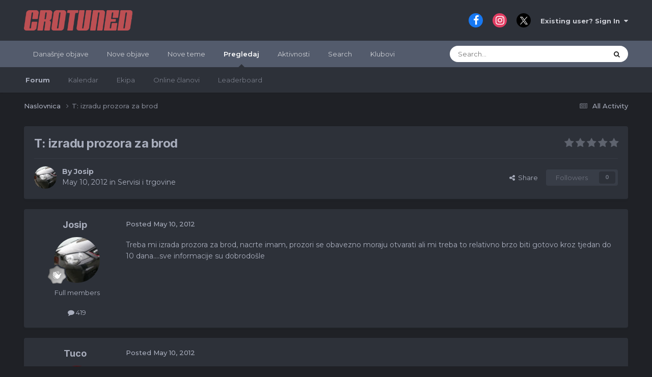

--- FILE ---
content_type: text/html;charset=UTF-8
request_url: https://forum.crotuned.com/topic/17251-t-izradu-prozora-za-brod/
body_size: 16355
content:
<!DOCTYPE html>
<html lang="hr-HR" dir="ltr" data-colorscheme="default">
	<head>
		<meta charset="utf-8">
        
            

<!-- IPS Data Layer Start -->
<script>
    /* IPS Configuration */
    const IpsDataLayerConfig = {"_events":{"account_login":{"enabled":true,"formatted_name":"account_login"},"account_logout":{"enabled":true,"formatted_name":"account_logout"},"account_register":{"enabled":true,"formatted_name":"account_register"},"content_comment":{"enabled":false,"formatted_name":"content_comment"},"content_create":{"enabled":false,"formatted_name":"content_create"},"content_react":{"enabled":false,"formatted_name":"content_react"},"content_view":{"enabled":false,"formatted_name":"content_view"},"search":{"enabled":true,"formatted_name":"search"}},"_properties":{"content_container_url":{"event_keys":["content_*","filter_*","sort","file_download"],"pii":false,"formatted_name":"content_container_url","enabled":true,"type":"string","page_level":true},"content_id":{"event_keys":["content_*","file_download"],"pii":false,"formatted_name":"content_id","enabled":true,"type":"number","page_level":true},"author_name":{"event_keys":["content_*","social_reply","file_download"],"pii":true,"formatted_name":"author_name","enabled":true,"type":"string","page_level":true},"content_title":{"event_keys":["content_*","file_download"],"pii":true,"formatted_name":"content_title","enabled":true,"type":"string","page_level":true},"content_url":{"event_keys":["content_*","file_download"],"pii":false,"formatted_name":"content_url","enabled":true,"type":"string","page_level":true},"author_id":{"event_keys":["content_*","social_reply","file_download"],"pii":true,"formatted_name":"author_id","enabled":true,"type":"number | string","replace_with_sso":true,"page_level":true},"comment_type":{"event_keys":["content_comment","content_react","content_quote"],"pii":false,"formatted_name":"comment_type","enabled":true,"type":"string","page_level":false},"comment_url":{"event_keys":["content_comment","content_react","content_quote"],"pii":false,"formatted_name":"comment_url","enabled":true,"type":"string","page_level":false},"community_area":{"event_keys":["filter_*","sort"],"pii":false,"formatted_name":"community_area","enabled":true,"type":"string","page_level":true},"content_age":{"event_keys":["content_*","file_download"],"pii":false,"formatted_name":"content_age","enabled":true,"type":"number","page_level":true},"content_area":{"event_keys":["content_*","filter_*","sort","file_download"],"pii":false,"formatted_name":"content_area","enabled":true,"type":"string","page_level":true},"content_container_id":{"event_keys":["content_*","filter_*","sort","file_download"],"pii":false,"formatted_name":"content_container_id","enabled":true,"type":"number","page_level":true},"content_container_name":{"event_keys":["content_*","filter_*","sort","file_download"],"pii":false,"formatted_name":"content_container_name","enabled":true,"type":"string","page_level":true},"content_container_path":{"event_keys":["content_*"],"pii":false,"formatted_name":"content_container_path","enabled":false,"type":"array","page_level":true,"default":[]},"content_container_type":{"event_keys":["content_*","filter_*","sort","file_download"],"pii":false,"formatted_name":"content_container_type","enabled":true,"type":"string","page_level":true},"content_type":{"event_keys":["content_*","filter_*","sort","file_download"],"pii":false,"formatted_name":"content_type","enabled":true,"type":"string","page_level":true},"file_name":{"event_keys":["file_download"],"pii":false,"formatted_name":"file_name","enabled":true,"type":"string","page_level":false},"ips_time":{"event_keys":["*"],"pii":false,"formatted_name":"ips_time","enabled":true,"type":"number","page_level":true},"page_number":{"event_keys":["content_view","query","filter","sort"],"pii":false,"formatted_name":"page_number","enabled":true,"type":"number","page_level":true},"comment_id":{"event_keys":["content_comment","content_react","content_quote"],"pii":false,"formatted_name":"comment_id","enabled":true,"type":"number","page_level":false},"logged_in":{"event_keys":[],"pii":false,"formatted_name":"logged_in","enabled":true,"type":"number","page_level":true},"logged_in_time":{"event_keys":[],"pii":false,"formatted_name":"logged_in_time","enabled":true,"type":"number","page_level":true},"member_group":{"event_keys":[],"pii":false,"formatted_name":"member_group","enabled":true,"type":"string","page_level":true},"member_group_id":{"event_keys":[],"pii":false,"formatted_name":"member_group_id","enabled":true,"type":"number","page_level":true},"member_id":{"event_keys":[],"pii":true,"formatted_name":"member_id","enabled":true,"type":"number | string","page_level":true,"replace_with_sso":true},"member_name":{"event_keys":[],"pii":true,"formatted_name":"member_name","enabled":true,"type":"string","page_level":true},"profile_group":{"event_keys":["social_*"],"pii":false,"formatted_name":"profile_group","enabled":true,"type":"string","page_level":true},"profile_group_id":{"event_keys":["social_*"],"pii":false,"formatted_name":"profile_group_id","enabled":true,"type":"number","page_level":true},"profile_id":{"event_keys":["social_*"],"pii":true,"formatted_name":"profile_id","enabled":true,"type":"number | string","page_level":true,"replace_with_sso":true},"profile_name":{"event_keys":["social_*"],"pii":true,"formatted_name":"profile_name","enabled":true,"type":"string","page_level":true},"reaction_type":{"event_keys":["content_react"],"pii":false,"formatted_name":"reaction_type","enabled":true,"type":"string","page_level":false},"sort_by":{"event_keys":["*sort"],"pii":false,"formatted_name":"sort_by","enabled":true,"type":"string","page_level":true},"sort_direction":{"event_keys":["*sort"],"pii":false,"formatted_name":"sort_direction","enabled":true,"type":"string","page_level":true},"view_location":{"event_keys":["*_view"],"pii":false,"formatted_name":"view_location","enabled":true,"type":"string","page_level":true,"default":"page"},"query":{"event_keys":["search"],"pii":false,"formatted_name":"query","enabled":true,"type":"string","page_level":false},"filter_title":{"event_keys":["filter_*"],"pii":false,"formatted_name":"filter_title","enabled":true,"type":"string","page_level":false},"ips_key":{"event_keys":["*"],"pii":false,"formatted_name":"ips_key","enabled":false,"type":"string","page_level":true}},"_pii":false,"_pii_groups":[["author_id","author_name"],["member_id","member_name"],["profile_id","profile_name"]]};

    /* IPS Context */
    const IpsDataLayerContext = {"content_container_url":"https:\/\/forum.crotuned.com\/?forumId=13","content_id":17251,"author_name":null,"content_title":null,"content_url":"https:\/\/forum.crotuned.com\/topic\/17251-t-izradu-prozora-za-brod\/","author_id":null,"community_area":"Forums","content_age":5004,"content_area":"Forums","content_container_id":13,"content_container_name":"Servisi i trgovine","content_container_type":"forums","content_type":"topic","ips_time":null,"page_number":null,"logged_in":0,"logged_in_time":null,"member_group":"Guests","member_group_id":2,"member_id":null,"member_name":null,"profile_group":null,"profile_group_id":null,"profile_id":null,"profile_name":null,"sort_by":null,"sort_direction":null,"view_location":"page"};

    /* IPS Events */
    const IpsDataLayerEvents = [];
</script>


<!-- Handlers -->

<!-- Initializers -->
<script> let initcodegtm = context => { if ( !(context instanceof Object) ) { return; } /* Set the key and time */ let ips_time = IpsDataLayerConfig._properties.ips_time.enabled ? IpsDataLayerConfig._properties.ips_time.formatted_name : false; let ips_key = IpsDataLayerConfig._properties.ips_key.enabled ? IpsDataLayerConfig._properties.ips_key.formatted_name : false; if ( ips_time ) { context[ips_time] = Math.floor( Date.now() / 1000 ); } if ( ips_key ) { let s = i => { return Math.floor((1 + Math.random()) * Math.pow(16, i)) .toString(16) .substring(1); }; let mt = Date.now(); let sec = Math.floor(mt / 1000); let secString = sec.toString(16); secString = secString.substring( secString.length - 8 ); let ms = ( mt - ( sec * 1000 ) ) * 1000; /* milliseconds*/ let msString = (ms + 0x100000).toString(16).substring(1); let randomId = secString + msString + s(1) + '.' + s(4) + s(4); context[ips_key] = randomId; } for ( let i in context ) { if ( context[i] === null ) { context[i] = undefined; } } try { if (context instanceof Object) { window.dataLayer = window.dataLayer || []; window.dataLayer.push(context); return; } Debug.log( 'Invalid Data Layer Context: The IPS GTM Data Layer Initializer failed because the context wasn\'t an Object' ); } catch (e) { Debug.error('Bad Data Layer Initializer: Event initializer failed!'); } }; initcodegtm(IpsDataLayerContext || {}); </script>
<!-- END Initializers -->

<!-- Head Snippets -->

<!-- END Head Snippets -->

<!-- Event Callbacks -->
<script>
const IpsDataLayerEventHandlers = [
    ( () => _event => { try { if ( (_event._properties instanceof Object) && (typeof _event._key === 'string')) { window.dataLayer = window.dataLayer || []; let properties = {}; for ( let pKey in _event._properties ) { properties[_event._key + '.' + pKey] = _event._properties[pKey]; } window.dataLayer.push( { ...properties, 'event': _event._key } ); return; } Debug.log( 'Invalid Data Layer Event: An event wasn\'t processed by the IPS GTM Data Layer Handler. The event\'s _key has to be a string, and its _properties has to be an Object.' ); } catch (e) { Debug.error( e ); } } )
];
</script>
<!-- END Event Callbacks -->

<!-- Properties Callbacks -->
<script>
const IpsDataLayerPropertiesHandlers = [
    ( () => _properties => { try { if ( _properties instanceof Object ) { delete _properties.event; /* this cannot be set since this handler is NOT for adding GTM events*/ window.dataLayer = window.dataLayer || []; window.dataLayer.push( _properties ); } } catch (e) { Debug.error( e ); } } )
];
</script>
<!-- END Properties Callbacks -->

<!-- END Handlers -->

<!-- IPS Data Layer End -->
        
		<title>T: izradu prozora za brod - Servisi i trgovine - CROTUNED forum</title>
		
			<script>
  (function(i,s,o,g,r,a,m){i['GoogleAnalyticsObject']=r;i[r]=i[r]||function(){
  (i[r].q=i[r].q||[]).push(arguments)},i[r].l=1*new Date();a=s.createElement(o),
  m=s.getElementsByTagName(o)[0];a.async=1;a.src=g;m.parentNode.insertBefore(a,m)
  })(window,document,'script','https://www.google-analytics.com/analytics.js','ga');

  ga('create', 'UA-96086722-1', 'auto');
  ga('send', 'pageview');

</script>

<!-- Facebook Pixel Code -->
<script>
  !function(f,b,e,v,n,t,s)
  {if(f.fbq)return;n=f.fbq=function(){n.callMethod?
  n.callMethod.apply(n,arguments):n.queue.push(arguments)};
  if(!f._fbq)f._fbq=n;n.push=n;n.loaded=!0;n.version='2.0';
  n.queue=[];t=b.createElement(e);t.async=!0;
  t.src=v;s=b.getElementsByTagName(e)[0];
  s.parentNode.insertBefore(t,s)}(window, document,'script',
  'https://connect.facebook.net/en_US/fbevents.js');
  fbq('init', '140182799954168');
  fbq('track', 'PageView');
</script>
<noscript><img height="1" width="1" style="display:none"
  src="https://www.facebook.com/tr?id=140182799954168&ev=PageView&noscript=1"
/></noscript>
<!-- End Facebook Pixel Code -->
<script>
  fbq('track', 'ViewContent');
</script>

<!-- Google tag (gtag.js) -->
<script async src="https://www.googletagmanager.com/gtag/js?id=G-6M69BYQCKF"></script>
<script>
  window.dataLayer = window.dataLayer || [];
  function gtag(){dataLayer.push(arguments);}
  gtag('js', new Date());

  gtag('config', 'G-6M69BYQCKF');
</script>
		
		
		
		

	<meta name="viewport" content="width=device-width, initial-scale=1">


	
	


	<meta name="twitter:card" content="summary" />




	
		
			
				<meta property="og:title" content="T: izradu prozora za brod">
			
		
	

	
		
			
				<meta property="og:type" content="website">
			
		
	

	
		
			
				<meta property="og:url" content="https://forum.crotuned.com/topic/17251-t-izradu-prozora-za-brod/">
			
		
	

	
		
			
				<meta name="description" content="Treba mi izrada prozora za brod, nacrte imam, prozori se obavezno moraju otvarati ali mi treba to relativno brzo biti gotovo kroz tjedan do 10 dana....sve informacije su dobrodošle">
			
		
	

	
		
			
				<meta property="og:description" content="Treba mi izrada prozora za brod, nacrte imam, prozori se obavezno moraju otvarati ali mi treba to relativno brzo biti gotovo kroz tjedan do 10 dana....sve informacije su dobrodošle">
			
		
	

	
		
			
				<meta property="og:updated_time" content="2012-05-10T14:39:29Z">
			
		
	

	
		
			
				<meta property="og:site_name" content="CROTUNED forum">
			
		
	

	
		
			
				<meta property="og:locale" content="hr_HR">
			
		
	


	
		<link rel="canonical" href="https://forum.crotuned.com/topic/17251-t-izradu-prozora-za-brod/" />
	





<link rel="manifest" href="https://forum.crotuned.com/manifest.webmanifest/">
<meta name="msapplication-config" content="https://forum.crotuned.com/browserconfig.xml/">
<meta name="msapplication-starturl" content="/">
<meta name="application-name" content="CROTUNED forum">
<meta name="apple-mobile-web-app-title" content="CROTUNED forum">

	<meta name="theme-color" content="#ffffff">










<link rel="preload" href="//forum.crotuned.com/applications/core/interface/font/fontawesome-webfont.woff2?v=4.7.0" as="font" crossorigin="anonymous">
		


	<link rel="preconnect" href="https://fonts.googleapis.com">
	<link rel="preconnect" href="https://fonts.gstatic.com" crossorigin>
	
		
			<link href="https://fonts.googleapis.com/css2?family=Inter:wght@300;400;500;600;700&display=swap" rel="stylesheet">
		
		
			<link href="https://fonts.googleapis.com/css2?family=Montserrat:wght@300;400;500;600;700&display=swap" rel="stylesheet">
		
	



	<link rel='stylesheet' href='https://forum.crotuned.com/uploads/css_built_1/341e4a57816af3ba440d891ca87450ff_framework.css?v=64ed96b7731739102808' media='all'>

	<link rel='stylesheet' href='https://forum.crotuned.com/uploads/css_built_1/05e81b71abe4f22d6eb8d1a929494829_responsive.css?v=64ed96b7731739102808' media='all'>

	<link rel='stylesheet' href='https://forum.crotuned.com/uploads/css_built_1/20446cf2d164adcc029377cb04d43d17_flags.css?v=64ed96b7731739102808' media='all'>

	<link rel='stylesheet' href='https://forum.crotuned.com/uploads/css_built_1/90eb5adf50a8c640f633d47fd7eb1778_core.css?v=64ed96b7731739102808' media='all'>

	<link rel='stylesheet' href='https://forum.crotuned.com/uploads/css_built_1/5a0da001ccc2200dc5625c3f3934497d_core_responsive.css?v=64ed96b7731739102808' media='all'>

	<link rel='stylesheet' href='https://forum.crotuned.com/uploads/css_built_1/f52edb4e1992632bcedeb14626678ff7_darkmode.css?v=64ed96b7731739102808' media='all'>

	<link rel='stylesheet' href='https://forum.crotuned.com/uploads/css_built_1/62e269ced0fdab7e30e026f1d30ae516_forums.css?v=64ed96b7731739102808' media='all'>

	<link rel='stylesheet' href='https://forum.crotuned.com/uploads/css_built_1/76e62c573090645fb99a15a363d8620e_forums_responsive.css?v=64ed96b7731739102808' media='all'>

	<link rel='stylesheet' href='https://forum.crotuned.com/uploads/css_built_1/ebdea0c6a7dab6d37900b9190d3ac77b_topics.css?v=64ed96b7731739102808' media='all'>

	<link rel='stylesheet' href='https://forum.crotuned.com/uploads/css_built_1/31b0a6343a0cc3b91e31f4a5beade643_ignoretopics.css?v=64ed96b7731739102808' media='all'>





<link rel='stylesheet' href='https://forum.crotuned.com/uploads/css_built_1/258adbb6e4f3e83cd3b355f84e3fa002_custom.css?v=64ed96b7731739102808' media='all'>




		
		

	
	<link rel='shortcut icon' href='https://forum.crotuned.com/uploads/monthly_2018_03/favicon_ct.ico.231ff20bd7e4c5d6d6f39726edd83492.ico' type="image/x-icon">

	<style> :root[data-colorscheme="dark"] {--theme-primary_button: 184,54,54;--theme-primary_button_font: 255,255,255;--theme-alternate_button: 23,126,201;--theme-alternate_button_font: 255,255,255;--theme-normal_button: 23,126,201;--theme-normal_button_font: 255,255,255;--theme-important_button: 23,126,201;--theme-important_button_font: 255,255,255;--theme-light_button: 67,73,86;--theme-light_button_font: 169,174,189;--theme-very_light_button: 67,73,86;--theme-very_light_button_font: 169,174,189;--theme-button_bar: 67,73,86;--theme-pagination_active: 62,65,72;--theme-link_button: 23,126,201;--theme-brand_primary: 23,126,201;--theme-page_background: 31,33,38;--theme-header: 45,49,57;--theme-header_text: 203,205,212;--theme-main_nav: 83,91,108;--theme-main_nav_font: 255,255,255;--theme-main_nav_tab: 45,49,57;--theme-main_nav_tab_font: 169,174,189;--theme-area_background_dark: 45,55,72;--theme-area_background: 45,49,57;--theme-area_background_light: 56,61,71;--theme-area_background_reset: 45,49,57;--theme-selected: 67,73,86;--theme-selected_border: 23,126,201;--theme-profile_header: 53,60,65;--theme-tag: 255,244,223;--theme-tag_font: 156,66,33;--theme-prefix: 23,126,201;--theme-widget_title_bar: 67,73,86;--theme-widget_title_font: 169,174,189;--theme-moderated: 247,237,241;--theme-moderated_light: 56,61,71;--theme-moderated_text: 222,165,165;--theme-moderated_text_light: 164,118,143;--theme-rating_on: 255,152,0;--theme-timeline_color: 45,55,72;--theme-item_status: 23,126,201;--theme-notification_bubble: 54,171,128;--theme-mentions: 61,101,148;--theme-tab_background: 74,85,104;--theme-post_highlight: 253,245,231;--theme-post_highlight_border: 129,98,46;--theme-comment_count: 237,242,247;--theme-comment_count_font: 45,55,72;--theme-featured: 44,140,105;--theme-active_input_border: 52,128,187;--theme-text_color: 169,174,189;--theme-text_dark: 169,174,189;--theme-text_very_light: 255,255,255;--theme-text_light: 169,174,189;--theme-link: 255,255,255;--theme-link_hover: 23,126,201;--theme-section_title: 67,73,86;--theme-section_title_font: 169,174,189;--theme-secondary_title: 235,237,240;--theme-secondary_title_font: 130,142,153;--theme-footer_text: 169,174,189;--theme-price: 182,63,63;}</style>
        <!-- App Indexing for Google Search -->
        <link href="android-app://com.quoord.tapatalkpro.activity/tapatalk/forum.crotuned.com/?location=topic&tid=17251&page=1&perpage=25&channel=google-indexing" rel="alternate" />
        <link href="ios-app://307880732/tapatalk/forum.crotuned.com/?location=topic&tid=17251&page=1&perpage=25&channel=google-indexing" rel="alternate" />
        
        <link href="https://forum.crotuned.com/topic/17251-t-izradu-prozora-za-brod//applications/tapatalkapp/sources/manifest.json" rel="manifest">
        
        <meta name="apple-itunes-app" content="app-id=307880732, affiliate-data=at=10lR7C, app-argument=tapatalk://forum.crotuned.com/?location=topic&tid=17251&page=1&perpage=25" />
        </head>
	<body class="ipsApp ipsApp_front ipsJS_none ipsClearfix" data-controller="core.front.core.app,core.front.core.dataLayer,ignoretopics.front.topic.view"  data-message=""  data-pageapp="forums" data-pagelocation="front" data-pagemodule="forums" data-pagecontroller="topic" data-pageid="17251"   >
		
        

        
            

<!-- IPS Data Body Start -->

<!-- Handlers -->

<!-- END Handlers -->

<!-- IPS Data Layer Body End -->
        

		<a href="#ipsLayout_mainArea" class="ipsHide" title="Go to main content on this page" accesskey="m">Jump to content</a>
		





		<div id="ipsLayout_header" class="ipsClearfix">
			<header>
				<div class="ipsLayout_container">
					


<a href='https://forum.crotuned.com/' id='elLogo' accesskey='1'><img src="https://forum.crotuned.com/uploads/monthly_2020_09/1577440358_ctlogoforum.png.3fa143f88f5a47eb28162b78f58ac1d8.png" alt='CROTUNED forum'></a>

					
						

	<ul id="elUserNav" class="ipsList_inline cSignedOut ipsResponsive_showDesktop">
		

	
		<li class='cUserNav_icon'>
			<a href='https://www.facebook.com/crotuned/' target='_blank' class='cShareLink cShareLink_facebook' rel='noopener noreferrer'><i class='fa fa-facebook'></i></a>
        </li>
	
		<li class='cUserNav_icon'>
			<a href='https://www.instagram.com/crotuned/' target='_blank' class='cShareLink cShareLink_instagram' rel='noopener noreferrer'><i class='fa fa-instagram'></i></a>
        </li>
	
		<li class='cUserNav_icon'>
			<a href='https://x.com/crotuned' target='_blank' class='cShareLink cShareLink_x' rel='noopener noreferrer'><i class='fa fa-x'></i></a>
        </li>
	

        
		
        
        
            
            <li id="elSignInLink">
                <a href="https://forum.crotuned.com/login/" data-ipsmenu-closeonclick="false" data-ipsmenu id="elUserSignIn">
                    Existing user? Sign In  <i class="fa fa-caret-down"></i>
                </a>
                
<div id='elUserSignIn_menu' class='ipsMenu ipsMenu_auto ipsHide'>
	<form accept-charset='utf-8' method='post' action='https://forum.crotuned.com/login/'>
		<input type="hidden" name="csrfKey" value="15e9044b41c02a6b548ba7f95e78d161">
		<input type="hidden" name="ref" value="aHR0cHM6Ly9mb3J1bS5jcm90dW5lZC5jb20vdG9waWMvMTcyNTEtdC1penJhZHUtcHJvem9yYS16YS1icm9kLw==">
		<div data-role="loginForm">
			
			
			
				
<div class="ipsPad ipsForm ipsForm_vertical">
	<h4 class="ipsType_sectionHead">Sign In</h4>
	<br><br>
	<ul class='ipsList_reset'>
		<li class="ipsFieldRow ipsFieldRow_noLabel ipsFieldRow_fullWidth">
			
			
				<input type="text" placeholder="Display Name or Email Address" name="auth" autocomplete="email">
			
		</li>
		<li class="ipsFieldRow ipsFieldRow_noLabel ipsFieldRow_fullWidth">
			<input type="password" placeholder="Password" name="password" autocomplete="current-password">
		</li>
		<li class="ipsFieldRow ipsFieldRow_checkbox ipsClearfix">
			<span class="ipsCustomInput">
				<input type="checkbox" name="remember_me" id="remember_me_checkbox" value="1" checked aria-checked="true">
				<span></span>
			</span>
			<div class="ipsFieldRow_content">
				<label class="ipsFieldRow_label" for="remember_me_checkbox">Remember me</label>
				<span class="ipsFieldRow_desc">Not recommended on shared computers</span>
			</div>
		</li>
		<li class="ipsFieldRow ipsFieldRow_fullWidth">
			<button type="submit" name="_processLogin" value="usernamepassword" class="ipsButton ipsButton_primary ipsButton_small" id="elSignIn_submit">Sign In</button>
			
				<p class="ipsType_right ipsType_small">
					
						<a href='https://forum.crotuned.com/lostpassword/' data-ipsDialog data-ipsDialog-title='Forgot your password?'>
					
					Forgot your password?</a>
				</p>
			
		</li>
	</ul>
</div>
			
		</div>
	</form>
</div>
            </li>
            
        
		
	</ul>

						
<ul class="ipsMobileHamburger ipsList_reset ipsResponsive_hideDesktop">
	
<li class="tath-palette" data-controller="ipskit.darkmode">
    <button type="button" id="tath-darkmode-btn" data-action="darkMode">
         <i class="fa fa-moon-o tath-dark-icon" data-ipstooltip data-ipsmenu title="Switch to dark mode"></i>
            <i class="fa fa-sun-o tath-light-icon" data-ipstooltip data-ipsmenu title="Switch to default"></i>
    </button>
  </li>
<li data-ipsdrawer data-ipsdrawer-drawerelem="#elMobileDrawer">
		<a href="#" >
			
			
				
			
			
			
			<i class="fa fa-navicon"></i>
		</a>
	</li>
</ul>
					
				</div>
			</header>
			

	<nav data-controller='core.front.core.navBar' class=' ipsResponsive_showDesktop'>
		<div class='ipsNavBar_primary ipsLayout_container '>
			<ul data-role="primaryNavBar" class='ipsClearfix'>
				


	
		
		
		<li  id='elNavSecondary_21' data-role="navBarItem" data-navApp="core" data-navExt="YourActivityStreamsItem">
			
			
				<a href="https://forum.crotuned.com/discover/64/"  data-navItem-id="21" >
					Današnje objave<span class='ipsNavBar_active__identifier'></span>
				</a>
			
			
		</li>
	
	

	
		
		
		<li  id='elNavSecondary_15' data-role="navBarItem" data-navApp="core" data-navExt="YourActivityStreamsItem">
			
			
				<a href="https://forum.crotuned.com/discover/63/"  data-navItem-id="15" >
					Nove objave<span class='ipsNavBar_active__identifier'></span>
				</a>
			
			
		</li>
	
	

	
		
		
		<li  id='elNavSecondary_19' data-role="navBarItem" data-navApp="core" data-navExt="YourActivityStreamsItem">
			
			
				<a href="https://forum.crotuned.com/discover/297/"  data-navItem-id="19" >
					Nove teme<span class='ipsNavBar_active__identifier'></span>
				</a>
			
			
		</li>
	
	

	
		
		
			
		
		<li class='ipsNavBar_active' data-active id='elNavSecondary_1' data-role="navBarItem" data-navApp="core" data-navExt="CustomItem">
			
			
				<a href="https://forum.crotuned.com"  data-navItem-id="1" data-navDefault>
					Pregledaj<span class='ipsNavBar_active__identifier'></span>
				</a>
			
			
				<ul class='ipsNavBar_secondary ' data-role='secondaryNavBar'>
					


	
		
		
			
		
		<li class='ipsNavBar_active' data-active id='elNavSecondary_8' data-role="navBarItem" data-navApp="forums" data-navExt="Forums">
			
			
				<a href="https://forum.crotuned.com"  data-navItem-id="8" data-navDefault>
					Forum<span class='ipsNavBar_active__identifier'></span>
				</a>
			
			
		</li>
	
	

	
		
		
		<li  id='elNavSecondary_10' data-role="navBarItem" data-navApp="calendar" data-navExt="Calendar">
			
			
				<a href="https://forum.crotuned.com/events/"  data-navItem-id="10" >
					Kalendar<span class='ipsNavBar_active__identifier'></span>
				</a>
			
			
		</li>
	
	

	
	

	
		
		
		<li  id='elNavSecondary_12' data-role="navBarItem" data-navApp="core" data-navExt="StaffDirectory">
			
			
				<a href="https://forum.crotuned.com/staff/"  data-navItem-id="12" >
					Ekipa<span class='ipsNavBar_active__identifier'></span>
				</a>
			
			
		</li>
	
	

	
		
		
		<li  id='elNavSecondary_13' data-role="navBarItem" data-navApp="core" data-navExt="OnlineUsers">
			
			
				<a href="https://forum.crotuned.com/online/"  data-navItem-id="13" >
					Online članovi<span class='ipsNavBar_active__identifier'></span>
				</a>
			
			
		</li>
	
	

	
		
		
		<li  id='elNavSecondary_14' data-role="navBarItem" data-navApp="core" data-navExt="Leaderboard">
			
			
				<a href="https://forum.crotuned.com/leaderboard/"  data-navItem-id="14" >
					Leaderboard<span class='ipsNavBar_active__identifier'></span>
				</a>
			
			
		</li>
	
	

					<li class='ipsHide' id='elNavigationMore_1' data-role='navMore'>
						<a href='#' data-ipsMenu data-ipsMenu-appendTo='#elNavigationMore_1' id='elNavigationMore_1_dropdown'>More <i class='fa fa-caret-down'></i></a>
						<ul class='ipsHide ipsMenu ipsMenu_auto' id='elNavigationMore_1_dropdown_menu' data-role='moreDropdown'></ul>
					</li>
				</ul>
			
		</li>
	
	

	
		
		
		<li  id='elNavSecondary_2' data-role="navBarItem" data-navApp="core" data-navExt="CustomItem">
			
			
				<a href="https://forum.crotuned.com/discover/"  data-navItem-id="2" >
					Aktivnosti<span class='ipsNavBar_active__identifier'></span>
				</a>
			
			
				<ul class='ipsNavBar_secondary ipsHide' data-role='secondaryNavBar'>
					


	
		
		
		<li  id='elNavSecondary_3' data-role="navBarItem" data-navApp="core" data-navExt="AllActivity">
			
			
				<a href="https://forum.crotuned.com/discover/"  data-navItem-id="3" >
					All Activity<span class='ipsNavBar_active__identifier'></span>
				</a>
			
			
		</li>
	
	

	
		
		
		<li  id='elNavSecondary_4' data-role="navBarItem" data-navApp="core" data-navExt="YourActivityStreams">
			
			
				<a href="#" id="elNavigation_4" data-ipsMenu data-ipsMenu-appendTo='#elNavSecondary_2' data-ipsMenu-activeClass='ipsNavActive_menu' data-navItem-id="4" >
					My Activity Streams <i class="fa fa-caret-down"></i><span class='ipsNavBar_active__identifier'></span>
				</a>
				<ul id="elNavigation_4_menu" class="ipsMenu ipsMenu_auto ipsHide">
					

	
		
			<li class='ipsMenu_item' data-streamid='64'>
				<a href='https://forum.crotuned.com/discover/64/' >
					Današnje objave
				</a>
			</li>
		
	

				</ul>
			
			
		</li>
	
	

	
	

	
	

					<li class='ipsHide' id='elNavigationMore_2' data-role='navMore'>
						<a href='#' data-ipsMenu data-ipsMenu-appendTo='#elNavigationMore_2' id='elNavigationMore_2_dropdown'>More <i class='fa fa-caret-down'></i></a>
						<ul class='ipsHide ipsMenu ipsMenu_auto' id='elNavigationMore_2_dropdown_menu' data-role='moreDropdown'></ul>
					</li>
				</ul>
			
		</li>
	
	

	
		
		
		<li  id='elNavSecondary_7' data-role="navBarItem" data-navApp="core" data-navExt="Search">
			
			
				<a href="https://forum.crotuned.com/search/"  data-navItem-id="7" >
					Search<span class='ipsNavBar_active__identifier'></span>
				</a>
			
			
		</li>
	
	

	
	

	
		
		
		<li  id='elNavSecondary_18' data-role="navBarItem" data-navApp="core" data-navExt="Clubs">
			
			
				<a href="https://forum.crotuned.com/clubs/"  data-navItem-id="18" >
					Klubovi<span class='ipsNavBar_active__identifier'></span>
				</a>
			
			
		</li>
	
	

				<li class='ipsHide' id='elNavigationMore' data-role='navMore'>
					<a href='#' data-ipsMenu data-ipsMenu-appendTo='#elNavigationMore' id='elNavigationMore_dropdown'>More</a>
					<ul class='ipsNavBar_secondary ipsHide' data-role='secondaryNavBar'>
						<li class='ipsHide' id='elNavigationMore_more' data-role='navMore'>
							<a href='#' data-ipsMenu data-ipsMenu-appendTo='#elNavigationMore_more' id='elNavigationMore_more_dropdown'>More <i class='fa fa-caret-down'></i></a>
							<ul class='ipsHide ipsMenu ipsMenu_auto' id='elNavigationMore_more_dropdown_menu' data-role='moreDropdown'></ul>
						</li>
					</ul>
				</li>
			</ul>
			

	<div id="elSearchWrapper">
		<div id='elSearch' data-controller="core.front.core.quickSearch">
			<form accept-charset='utf-8' action='//forum.crotuned.com/search/?do=quicksearch' method='post'>
                <input type='search' id='elSearchField' placeholder='Search...' name='q' autocomplete='off' aria-label='Search'>
                <details class='cSearchFilter'>
                    <summary class='cSearchFilter__text'></summary>
                    <ul class='cSearchFilter__menu'>
                        
                        <li><label><input type="radio" name="type" value="all" ><span class='cSearchFilter__menuText'>Everywhere</span></label></li>
                        
                            
                                <li><label><input type="radio" name="type" value='contextual_{&quot;type&quot;:&quot;forums_topic&quot;,&quot;nodes&quot;:13}' checked><span class='cSearchFilter__menuText'>This Forum</span></label></li>
                            
                                <li><label><input type="radio" name="type" value='contextual_{&quot;type&quot;:&quot;forums_topic&quot;,&quot;item&quot;:17251}' checked><span class='cSearchFilter__menuText'>This Topic</span></label></li>
                            
                        
                        
                            <li><label><input type="radio" name="type" value="core_statuses_status"><span class='cSearchFilter__menuText'>Status Updates</span></label></li>
                        
                            <li><label><input type="radio" name="type" value="forums_topic"><span class='cSearchFilter__menuText'>Topics</span></label></li>
                        
                            <li><label><input type="radio" name="type" value="calendar_event"><span class='cSearchFilter__menuText'>Events</span></label></li>
                        
                            <li><label><input type="radio" name="type" value="core_members"><span class='cSearchFilter__menuText'>Members</span></label></li>
                        
                    </ul>
                </details>
				<button class='cSearchSubmit' type="submit" aria-label='Search'><i class="fa fa-search"></i></button>
			</form>
		</div>
	</div>

		</div>
	</nav>

			
<ul id='elMobileNav' class='ipsResponsive_hideDesktop' data-controller='core.front.core.mobileNav'>
	
		
			<li id='elMobileBreadcrumb'>
				<a href='https://forum.crotuned.com/'>
					<span>Naslovnica</span>
				</a>
			</li>
		
	
	
	
	<li >
		<a data-action="defaultStream" href='https://forum.crotuned.com/discover/'><i class="fa fa-newspaper-o" aria-hidden="true"></i></a>
	</li>

	

	
		<li class='ipsJS_show'>
			<a href='https://forum.crotuned.com/search/'><i class='fa fa-search'></i></a>
		</li>
	
</ul>
		</div>
		<main id="ipsLayout_body" class="ipsLayout_container">
			<div id="ipsLayout_contentArea">
				<div id="ipsLayout_contentWrapper">
					
<nav class='ipsBreadcrumb ipsBreadcrumb_top ipsFaded_withHover'>
	

	<ul class='ipsList_inline ipsPos_right'>
		
		<li >
			<a data-action="defaultStream" class='ipsType_light '  href='https://forum.crotuned.com/discover/'><i class="fa fa-newspaper-o" aria-hidden="true"></i> <span>All Activity</span></a>
		</li>
		
	</ul>

	<ul data-role="breadcrumbList">
		<li>
			<a title="Naslovnica" href='https://forum.crotuned.com/'>
				<span>Naslovnica <i class='fa fa-angle-right'></i></span>
			</a>
		</li>
		
		
			<li>
				
					T: izradu prozora za brod
				
			</li>
		
	</ul>
</nav>
					
					<div id="ipsLayout_mainArea">
						
						
						
						

	




						



<div class="ipsPageHeader ipsResponsive_pull ipsBox ipsPadding sm:ipsPadding:half ipsMargin_bottom">
		
	
	<div class="ipsFlex ipsFlex-ai:center ipsFlex-fw:wrap ipsGap:4">
		<div class="ipsFlex-flex:11">
			
<h1 class="ipsType_pageTitle ipsContained_container">
				

				
				
					<span class="ipsType_break ipsContained">
						<span>T: izradu prozora za brod</span>
					</span>
				
			</h1>
			
			
		</div>
		
			<div class="ipsFlex-flex:00 ipsType_light">
				
				
<div  class='ipsClearfix ipsRating  ipsRating_veryLarge'>
	
	<ul class='ipsRating_collective'>
		
			
				<li class='ipsRating_off'>
					<i class='fa fa-star'></i>
				</li>
			
		
			
				<li class='ipsRating_off'>
					<i class='fa fa-star'></i>
				</li>
			
		
			
				<li class='ipsRating_off'>
					<i class='fa fa-star'></i>
				</li>
			
		
			
				<li class='ipsRating_off'>
					<i class='fa fa-star'></i>
				</li>
			
		
			
				<li class='ipsRating_off'>
					<i class='fa fa-star'></i>
				</li>
			
		
	</ul>
</div>
			</div>
		
	</div>
	<hr class="ipsHr">
	<div class="ipsPageHeader__meta ipsFlex ipsFlex-jc:between ipsFlex-ai:center ipsFlex-fw:wrap ipsGap:3">
		<div class="ipsFlex-flex:11">
			<div class="ipsPhotoPanel ipsPhotoPanel_mini ipsPhotoPanel_notPhone ipsClearfix">
				


	<a href="https://forum.crotuned.com/profile/236-josip/" rel="nofollow" data-ipsHover data-ipsHover-width="370" data-ipsHover-target="https://forum.crotuned.com/profile/236-josip/?do=hovercard" class="ipsUserPhoto ipsUserPhoto_mini" title="Go to Josip's profile">
		<img src='https://forum.crotuned.com/uploads/monthly_2017_03/avatar366_2.thumb.gif.54210108f7851cd95e354ee6fe27e050.gif' alt='Josip' loading="lazy">
	</a>

				<div>
					<p class="ipsType_reset ipsType_blendLinks">
						<span class="ipsType_normal">
						
							<strong>By 


<a href='https://forum.crotuned.com/profile/236-josip/' rel="nofollow" data-ipsHover data-ipsHover-width='370' data-ipsHover-target='https://forum.crotuned.com/profile/236-josip/?do=hovercard&amp;referrer=https%253A%252F%252Fforum.crotuned.com%252Ftopic%252F17251-t-izradu-prozora-za-brod%252F' title="Go to Josip's profile" class="ipsType_break">Josip</a></strong><br>
							<span class="ipsType_light"><time datetime='2012-05-10T07:00:50Z' title='10.05.2012 07:00' data-short='13 yr'>May 10, 2012</time> in <a href="https://forum.crotuned.com/?forumId=13">Servisi i trgovine</a></span>
						
						</span>
					</p>
				</div>
			</div>
		</div>
		
			<div class="ipsFlex-flex:01 ipsResponsive_hidePhone">
				<div class="ipsShareLinks">
					
						


    <a href='#elShareItem_1946103226_menu' id='elShareItem_1946103226' data-ipsMenu class='ipsShareButton ipsButton ipsButton_verySmall ipsButton_link ipsButton_link--light'>
        <span><i class='fa fa-share-alt'></i></span> &nbsp;Share
    </a>

    <div class='ipsPadding ipsMenu ipsMenu_normal ipsHide' id='elShareItem_1946103226_menu' data-controller="core.front.core.sharelink">
        
        
        <span data-ipsCopy data-ipsCopy-flashmessage>
            <a href="https://forum.crotuned.com/topic/17251-t-izradu-prozora-za-brod/" class="ipsButton ipsButton_light ipsButton_small ipsButton_fullWidth" data-role="copyButton" data-clipboard-text="https://forum.crotuned.com/topic/17251-t-izradu-prozora-za-brod/" data-ipstooltip title='Copy Link to Clipboard'><i class="fa fa-clone"></i> https://forum.crotuned.com/topic/17251-t-izradu-prozora-za-brod/</a>
        </span>
        <ul class='ipsShareLinks ipsMargin_top:half'>
            
                <li>
<a href="https://x.com/share?url=https%3A%2F%2Fforum.crotuned.com%2Ftopic%2F17251-t-izradu-prozora-za-brod%2F" class="cShareLink cShareLink_x" target="_blank" data-role="shareLink" title='Share on X' data-ipsTooltip rel='nofollow noopener'>
    <i class="fa fa-x"></i>
</a></li>
            
                <li>
<a href="https://www.facebook.com/sharer/sharer.php?u=https%3A%2F%2Fforum.crotuned.com%2Ftopic%2F17251-t-izradu-prozora-za-brod%2F" class="cShareLink cShareLink_facebook" target="_blank" data-role="shareLink" title='Share on Facebook' data-ipsTooltip rel='noopener nofollow'>
	<i class="fa fa-facebook"></i>
</a></li>
            
                <li>
<a href="https://www.reddit.com/submit?url=https%3A%2F%2Fforum.crotuned.com%2Ftopic%2F17251-t-izradu-prozora-za-brod%2F&amp;title=T%3A+izradu+prozora+za+brod" rel="nofollow noopener" class="cShareLink cShareLink_reddit" target="_blank" title='Share on Reddit' data-ipsTooltip>
	<i class="fa fa-reddit"></i>
</a></li>
            
                <li>
<a href="https://www.linkedin.com/shareArticle?mini=true&amp;url=https%3A%2F%2Fforum.crotuned.com%2Ftopic%2F17251-t-izradu-prozora-za-brod%2F&amp;title=T%3A+izradu+prozora+za+brod" rel="nofollow noopener" class="cShareLink cShareLink_linkedin" target="_blank" data-role="shareLink" title='Share on LinkedIn' data-ipsTooltip>
	<i class="fa fa-linkedin"></i>
</a></li>
            
                <li>
<a href="https://pinterest.com/pin/create/button/?url=https://forum.crotuned.com/topic/17251-t-izradu-prozora-za-brod/&amp;media=" class="cShareLink cShareLink_pinterest" rel="nofollow noopener" target="_blank" data-role="shareLink" title='Share on Pinterest' data-ipsTooltip>
	<i class="fa fa-pinterest"></i>
</a></li>
            
        </ul>
        
            <hr class='ipsHr'>
            <button class='ipsHide ipsButton ipsButton_verySmall ipsButton_light ipsButton_fullWidth ipsMargin_top:half' data-controller='core.front.core.webshare' data-role='webShare' data-webShareTitle='T: izradu prozora za brod' data-webShareText='T: izradu prozora za brod' data-webShareUrl='https://forum.crotuned.com/topic/17251-t-izradu-prozora-za-brod/'>More sharing options...</button>
        
    </div>

					
					
                    

					



					

<div data-followApp='forums' data-followArea='topic' data-followID='17251' data-controller='core.front.core.followButton'>
	

	<a href='https://forum.crotuned.com/login/' rel="nofollow" class="ipsFollow ipsPos_middle ipsButton ipsButton_light ipsButton_verySmall ipsButton_disabled" data-role="followButton" data-ipsTooltip title='Sign in to follow this'>
		<span>Followers</span>
		<span class='ipsCommentCount'>0</span>
	</a>

</div>
				</div>
			</div>
					
	</div>
	
	
</div>








<div class="ipsClearfix">
	<ul class="ipsToolList ipsToolList_horizontal ipsClearfix ipsSpacer_both ipsResponsive_hidePhone">
		
		
		
	</ul>
</div>

<div id="comments" data-controller="core.front.core.commentFeed,forums.front.topic.view, core.front.core.ignoredComments" data-autopoll data-baseurl="https://forum.crotuned.com/topic/17251-t-izradu-prozora-za-brod/" data-lastpage data-feedid="topic-17251" class="cTopic ipsClear ipsSpacer_top">
	
			
	

	

<div data-controller='core.front.core.recommendedComments' data-url='https://forum.crotuned.com/topic/17251-t-izradu-prozora-za-brod/?recommended=comments' class='ipsRecommendedComments ipsHide'>
	<div data-role="recommendedComments">
		<h2 class='ipsType_sectionHead ipsType_large ipsType_bold ipsMargin_bottom'>Recommended Posts</h2>
		
	</div>
</div>
	
	<div id="elPostFeed" data-role="commentFeed" data-controller="core.front.core.moderation" >
		<form action="https://forum.crotuned.com/topic/17251-t-izradu-prozora-za-brod/?csrfKey=15e9044b41c02a6b548ba7f95e78d161&amp;do=multimodComment" method="post" data-ipspageaction data-role="moderationTools">
			
			
				

					

					
					



<a id='findComment-624190'></a>
<a id='comment-624190'></a>
<article  id='elComment_624190' class='cPost ipsBox ipsResponsive_pull  ipsComment  ipsComment_parent ipsClearfix ipsClear ipsColumns ipsColumns_noSpacing ipsColumns_collapsePhone    '>
	

	

	<div class='cAuthorPane_mobile ipsResponsive_showPhone'>
		<div class='cAuthorPane_photo'>
			<div class='cAuthorPane_photoWrap'>
				


	<a href="https://forum.crotuned.com/profile/236-josip/" rel="nofollow" data-ipsHover data-ipsHover-width="370" data-ipsHover-target="https://forum.crotuned.com/profile/236-josip/?do=hovercard" class="ipsUserPhoto ipsUserPhoto_large" title="Go to Josip's profile">
		<img src='https://forum.crotuned.com/uploads/monthly_2017_03/avatar366_2.thumb.gif.54210108f7851cd95e354ee6fe27e050.gif' alt='Josip' loading="lazy">
	</a>

				
				
					<a href="https://forum.crotuned.com/profile/236-josip/badges/" rel="nofollow">
						
<img src='https://forum.crotuned.com/uploads/monthly_2021_11/1_Newbie.svg' loading="lazy" alt="Newbie" class="cAuthorPane_badge cAuthorPane_badge--rank ipsOutline ipsOutline:2px" data-ipsTooltip title="Rank: Newbie (1/14)">
					</a>
				
			</div>
		</div>
		<div class='cAuthorPane_content'>
			<h3 class='ipsType_sectionHead cAuthorPane_author ipsType_break ipsType_blendLinks ipsFlex ipsFlex-ai:center'>
				


<a href='https://forum.crotuned.com/profile/236-josip/' rel="nofollow" data-ipsHover data-ipsHover-width='370' data-ipsHover-target='https://forum.crotuned.com/profile/236-josip/?do=hovercard&amp;referrer=https%253A%252F%252Fforum.crotuned.com%252Ftopic%252F17251-t-izradu-prozora-za-brod%252F' title="Go to Josip's profile" class="ipsType_break"><span style='color:#'>Josip</span></a>
			</h3>
			<div class='ipsType_light ipsType_reset'>
			    <a href='https://forum.crotuned.com/topic/17251-t-izradu-prozora-za-brod/#findComment-624190' rel="nofollow" class='ipsType_blendLinks'>Posted <time datetime='2012-05-10T07:00:50Z' title='10.05.2012 07:00' data-short='13 yr'>May 10, 2012</time></a>
				
			</div>
		</div>
	</div>
	<aside class='ipsComment_author cAuthorPane ipsColumn ipsColumn_medium ipsResponsive_hidePhone'>
		<h3 class='ipsType_sectionHead cAuthorPane_author ipsType_blendLinks ipsType_break'><strong>


<a href='https://forum.crotuned.com/profile/236-josip/' rel="nofollow" data-ipsHover data-ipsHover-width='370' data-ipsHover-target='https://forum.crotuned.com/profile/236-josip/?do=hovercard&amp;referrer=https%253A%252F%252Fforum.crotuned.com%252Ftopic%252F17251-t-izradu-prozora-za-brod%252F' title="Go to Josip's profile" class="ipsType_break">Josip</a></strong>
			
		</h3>
		<ul class='cAuthorPane_info ipsList_reset'>
			<li data-role='photo' class='cAuthorPane_photo'>
				<div class='cAuthorPane_photoWrap'>
					


	<a href="https://forum.crotuned.com/profile/236-josip/" rel="nofollow" data-ipsHover data-ipsHover-width="370" data-ipsHover-target="https://forum.crotuned.com/profile/236-josip/?do=hovercard" class="ipsUserPhoto ipsUserPhoto_large" title="Go to Josip's profile">
		<img src='https://forum.crotuned.com/uploads/monthly_2017_03/avatar366_2.thumb.gif.54210108f7851cd95e354ee6fe27e050.gif' alt='Josip' loading="lazy">
	</a>

					
					
						
<img src='https://forum.crotuned.com/uploads/monthly_2021_11/1_Newbie.svg' loading="lazy" alt="Newbie" class="cAuthorPane_badge cAuthorPane_badge--rank ipsOutline ipsOutline:2px" data-ipsTooltip title="Rank: Newbie (1/14)">
					
				</div>
			</li>
			
				<li data-role='group'><span style='color:#'>Full members</span></li>
				
			
			
				<li data-role='stats' class='ipsMargin_top'>
					<ul class="ipsList_reset ipsType_light ipsFlex ipsFlex-ai:center ipsFlex-jc:center ipsGap_row:2 cAuthorPane_stats">
						<li>
							
								<a href="https://forum.crotuned.com/profile/236-josip/content/" rel="nofollow" title="419 posts" data-ipsTooltip class="ipsType_blendLinks">
							
								<i class="fa fa-comment"></i> 419
							
								</a>
							
						</li>
						
					</ul>
				</li>
			
			
				

			
		</ul>
	</aside>
	<div class='ipsColumn ipsColumn_fluid ipsMargin:none'>
		

<div id='comment-624190_wrap' data-controller='core.front.core.comment' data-commentApp='forums' data-commentType='forums' data-commentID="624190" data-quoteData='{&quot;userid&quot;:236,&quot;username&quot;:&quot;Josip&quot;,&quot;timestamp&quot;:1336633250,&quot;contentapp&quot;:&quot;forums&quot;,&quot;contenttype&quot;:&quot;forums&quot;,&quot;contentid&quot;:17251,&quot;contentclass&quot;:&quot;forums_Topic&quot;,&quot;contentcommentid&quot;:624190}' class='ipsComment_content ipsType_medium'>

	<div class='ipsComment_meta ipsType_light ipsFlex ipsFlex-ai:center ipsFlex-jc:between ipsFlex-fd:row-reverse'>
		<div class='ipsType_light ipsType_reset ipsType_blendLinks ipsComment_toolWrap'>
			<div class='ipsResponsive_hidePhone ipsComment_badges'>
				<ul class='ipsList_reset ipsFlex ipsFlex-jc:end ipsFlex-fw:wrap ipsGap:2 ipsGap_row:1'>
					
					
					
					
					
				</ul>
			</div>
			<ul class='ipsList_reset ipsComment_tools'>
				<li>
					<a href='#elControls_624190_menu' class='ipsComment_ellipsis' id='elControls_624190' title='More options...' data-ipsMenu data-ipsMenu-appendTo='#comment-624190_wrap'><i class='fa fa-ellipsis-h'></i></a>
					<ul id='elControls_624190_menu' class='ipsMenu ipsMenu_narrow ipsHide'>
						
						
                        
						
						
						
							
								
							
							
							
							
							
							
						
					</ul>
				</li>
				
			</ul>
		</div>

		<div class='ipsType_reset ipsResponsive_hidePhone'>
		   
		   Posted <time datetime='2012-05-10T07:00:50Z' title='10.05.2012 07:00' data-short='13 yr'>May 10, 2012</time>
		   
			
			<span class='ipsResponsive_hidePhone'>
				
				
			</span>
		</div>
	</div>

	

    

	<div class='cPost_contentWrap'>
		
		<div data-role='commentContent' class='ipsType_normal ipsType_richText ipsPadding_bottom ipsContained' data-controller='core.front.core.lightboxedImages'>
			<p>Treba mi izrada prozora za brod, nacrte imam, prozori se obavezno moraju otvarati ali mi treba to relativno brzo biti gotovo kroz tjedan do 10 dana....sve informacije su dobrodošle</p>

			
		</div>

		

		
			

		
	</div>

	
    
</div>
	</div>
</article>
					
					
					
				

					

					
					



<a id='findComment-624222'></a>
<a id='comment-624222'></a>
<article  id='elComment_624222' class='cPost ipsBox ipsResponsive_pull  ipsComment  ipsComment_parent ipsClearfix ipsClear ipsColumns ipsColumns_noSpacing ipsColumns_collapsePhone    '>
	

	

	<div class='cAuthorPane_mobile ipsResponsive_showPhone'>
		<div class='cAuthorPane_photo'>
			<div class='cAuthorPane_photoWrap'>
				


	<a href="https://forum.crotuned.com/profile/319-tuco/" rel="nofollow" data-ipsHover data-ipsHover-width="370" data-ipsHover-target="https://forum.crotuned.com/profile/319-tuco/?do=hovercard" class="ipsUserPhoto ipsUserPhoto_large" title="Go to Tuco's profile">
		<img src='https://forum.crotuned.com/uploads/monthly_2017_03/IMG_1951.thumb.JPG.ef9abc760e52e6b3b3390b80a4089052.JPG' alt='Tuco' loading="lazy">
	</a>

				
				
					<a href="https://forum.crotuned.com/profile/319-tuco/badges/" rel="nofollow">
						
<img src='https://forum.crotuned.com/uploads/monthly_2021_11/1_Newbie.svg' loading="lazy" alt="Newbie" class="cAuthorPane_badge cAuthorPane_badge--rank ipsOutline ipsOutline:2px" data-ipsTooltip title="Rank: Newbie (1/14)">
					</a>
				
			</div>
		</div>
		<div class='cAuthorPane_content'>
			<h3 class='ipsType_sectionHead cAuthorPane_author ipsType_break ipsType_blendLinks ipsFlex ipsFlex-ai:center'>
				


<a href='https://forum.crotuned.com/profile/319-tuco/' rel="nofollow" data-ipsHover data-ipsHover-width='370' data-ipsHover-target='https://forum.crotuned.com/profile/319-tuco/?do=hovercard&amp;referrer=https%253A%252F%252Fforum.crotuned.com%252Ftopic%252F17251-t-izradu-prozora-za-brod%252F' title="Go to Tuco's profile" class="ipsType_break"><span style='color:#'>Tuco</span></a>
			</h3>
			<div class='ipsType_light ipsType_reset'>
			    <a href='https://forum.crotuned.com/topic/17251-t-izradu-prozora-za-brod/#findComment-624222' rel="nofollow" class='ipsType_blendLinks'>Posted <time datetime='2012-05-10T08:01:43Z' title='10.05.2012 08:01' data-short='13 yr'>May 10, 2012</time></a>
				
			</div>
		</div>
	</div>
	<aside class='ipsComment_author cAuthorPane ipsColumn ipsColumn_medium ipsResponsive_hidePhone'>
		<h3 class='ipsType_sectionHead cAuthorPane_author ipsType_blendLinks ipsType_break'><strong>


<a href='https://forum.crotuned.com/profile/319-tuco/' rel="nofollow" data-ipsHover data-ipsHover-width='370' data-ipsHover-target='https://forum.crotuned.com/profile/319-tuco/?do=hovercard&amp;referrer=https%253A%252F%252Fforum.crotuned.com%252Ftopic%252F17251-t-izradu-prozora-za-brod%252F' title="Go to Tuco's profile" class="ipsType_break">Tuco</a></strong>
			
		</h3>
		<ul class='cAuthorPane_info ipsList_reset'>
			<li data-role='photo' class='cAuthorPane_photo'>
				<div class='cAuthorPane_photoWrap'>
					


	<a href="https://forum.crotuned.com/profile/319-tuco/" rel="nofollow" data-ipsHover data-ipsHover-width="370" data-ipsHover-target="https://forum.crotuned.com/profile/319-tuco/?do=hovercard" class="ipsUserPhoto ipsUserPhoto_large" title="Go to Tuco's profile">
		<img src='https://forum.crotuned.com/uploads/monthly_2017_03/IMG_1951.thumb.JPG.ef9abc760e52e6b3b3390b80a4089052.JPG' alt='Tuco' loading="lazy">
	</a>

					
					
						
<img src='https://forum.crotuned.com/uploads/monthly_2021_11/1_Newbie.svg' loading="lazy" alt="Newbie" class="cAuthorPane_badge cAuthorPane_badge--rank ipsOutline ipsOutline:2px" data-ipsTooltip title="Rank: Newbie (1/14)">
					
				</div>
			</li>
			
				<li data-role='group'><span style='color:#'>Full members</span></li>
				
			
			
				<li data-role='stats' class='ipsMargin_top'>
					<ul class="ipsList_reset ipsType_light ipsFlex ipsFlex-ai:center ipsFlex-jc:center ipsGap_row:2 cAuthorPane_stats">
						<li>
							
								<a href="https://forum.crotuned.com/profile/319-tuco/content/" rel="nofollow" title="5.895 posts" data-ipsTooltip class="ipsType_blendLinks">
							
								<i class="fa fa-comment"></i> 5,9k
							
								</a>
							
						</li>
						
					</ul>
				</li>
			
			
				

			
		</ul>
	</aside>
	<div class='ipsColumn ipsColumn_fluid ipsMargin:none'>
		

<div id='comment-624222_wrap' data-controller='core.front.core.comment' data-commentApp='forums' data-commentType='forums' data-commentID="624222" data-quoteData='{&quot;userid&quot;:319,&quot;username&quot;:&quot;Tuco&quot;,&quot;timestamp&quot;:1336636903,&quot;contentapp&quot;:&quot;forums&quot;,&quot;contenttype&quot;:&quot;forums&quot;,&quot;contentid&quot;:17251,&quot;contentclass&quot;:&quot;forums_Topic&quot;,&quot;contentcommentid&quot;:624222}' class='ipsComment_content ipsType_medium'>

	<div class='ipsComment_meta ipsType_light ipsFlex ipsFlex-ai:center ipsFlex-jc:between ipsFlex-fd:row-reverse'>
		<div class='ipsType_light ipsType_reset ipsType_blendLinks ipsComment_toolWrap'>
			<div class='ipsResponsive_hidePhone ipsComment_badges'>
				<ul class='ipsList_reset ipsFlex ipsFlex-jc:end ipsFlex-fw:wrap ipsGap:2 ipsGap_row:1'>
					
					
					
					
					
				</ul>
			</div>
			<ul class='ipsList_reset ipsComment_tools'>
				<li>
					<a href='#elControls_624222_menu' class='ipsComment_ellipsis' id='elControls_624222' title='More options...' data-ipsMenu data-ipsMenu-appendTo='#comment-624222_wrap'><i class='fa fa-ellipsis-h'></i></a>
					<ul id='elControls_624222_menu' class='ipsMenu ipsMenu_narrow ipsHide'>
						
						
                        
						
						
						
							
								
							
							
							
							
							
							
						
					</ul>
				</li>
				
			</ul>
		</div>

		<div class='ipsType_reset ipsResponsive_hidePhone'>
		   
		   Posted <time datetime='2012-05-10T08:01:43Z' title='10.05.2012 08:01' data-short='13 yr'>May 10, 2012</time>
		   
			
			<span class='ipsResponsive_hidePhone'>
				
				
			</span>
		</div>
	</div>

	

    

	<div class='cPost_contentWrap'>
		
		<div data-role='commentContent' class='ipsType_normal ipsType_richText ipsPadding_bottom ipsContained' data-controller='core.front.core.lightboxedImages'>
			<p>Materijal ?!</p>
<p> </p>
<p>Di je brod?</p>

			
		</div>

		

		
	</div>

	
    
</div>
	</div>
</article>
					
					
					
				

					

					
					



<a id='findComment-624318'></a>
<a id='comment-624318'></a>
<article  id='elComment_624318' class='cPost ipsBox ipsResponsive_pull  ipsComment  ipsComment_parent ipsClearfix ipsClear ipsColumns ipsColumns_noSpacing ipsColumns_collapsePhone    '>
	

	

	<div class='cAuthorPane_mobile ipsResponsive_showPhone'>
		<div class='cAuthorPane_photo'>
			<div class='cAuthorPane_photoWrap'>
				


	<a href="https://forum.crotuned.com/profile/236-josip/" rel="nofollow" data-ipsHover data-ipsHover-width="370" data-ipsHover-target="https://forum.crotuned.com/profile/236-josip/?do=hovercard" class="ipsUserPhoto ipsUserPhoto_large" title="Go to Josip's profile">
		<img src='https://forum.crotuned.com/uploads/monthly_2017_03/avatar366_2.thumb.gif.54210108f7851cd95e354ee6fe27e050.gif' alt='Josip' loading="lazy">
	</a>

				
				
					<a href="https://forum.crotuned.com/profile/236-josip/badges/" rel="nofollow">
						
<img src='https://forum.crotuned.com/uploads/monthly_2021_11/1_Newbie.svg' loading="lazy" alt="Newbie" class="cAuthorPane_badge cAuthorPane_badge--rank ipsOutline ipsOutline:2px" data-ipsTooltip title="Rank: Newbie (1/14)">
					</a>
				
			</div>
		</div>
		<div class='cAuthorPane_content'>
			<h3 class='ipsType_sectionHead cAuthorPane_author ipsType_break ipsType_blendLinks ipsFlex ipsFlex-ai:center'>
				


<a href='https://forum.crotuned.com/profile/236-josip/' rel="nofollow" data-ipsHover data-ipsHover-width='370' data-ipsHover-target='https://forum.crotuned.com/profile/236-josip/?do=hovercard&amp;referrer=https%253A%252F%252Fforum.crotuned.com%252Ftopic%252F17251-t-izradu-prozora-za-brod%252F' title="Go to Josip's profile" class="ipsType_break"><span style='color:#'>Josip</span></a>
			</h3>
			<div class='ipsType_light ipsType_reset'>
			    <a href='https://forum.crotuned.com/topic/17251-t-izradu-prozora-za-brod/#findComment-624318' rel="nofollow" class='ipsType_blendLinks'>Posted <time datetime='2012-05-10T11:24:51Z' title='10.05.2012 11:24' data-short='13 yr'>May 10, 2012</time></a>
				
			</div>
		</div>
	</div>
	<aside class='ipsComment_author cAuthorPane ipsColumn ipsColumn_medium ipsResponsive_hidePhone'>
		<h3 class='ipsType_sectionHead cAuthorPane_author ipsType_blendLinks ipsType_break'><strong>


<a href='https://forum.crotuned.com/profile/236-josip/' rel="nofollow" data-ipsHover data-ipsHover-width='370' data-ipsHover-target='https://forum.crotuned.com/profile/236-josip/?do=hovercard&amp;referrer=https%253A%252F%252Fforum.crotuned.com%252Ftopic%252F17251-t-izradu-prozora-za-brod%252F' title="Go to Josip's profile" class="ipsType_break">Josip</a></strong>
			
		</h3>
		<ul class='cAuthorPane_info ipsList_reset'>
			<li data-role='photo' class='cAuthorPane_photo'>
				<div class='cAuthorPane_photoWrap'>
					


	<a href="https://forum.crotuned.com/profile/236-josip/" rel="nofollow" data-ipsHover data-ipsHover-width="370" data-ipsHover-target="https://forum.crotuned.com/profile/236-josip/?do=hovercard" class="ipsUserPhoto ipsUserPhoto_large" title="Go to Josip's profile">
		<img src='https://forum.crotuned.com/uploads/monthly_2017_03/avatar366_2.thumb.gif.54210108f7851cd95e354ee6fe27e050.gif' alt='Josip' loading="lazy">
	</a>

					
					
						
<img src='https://forum.crotuned.com/uploads/monthly_2021_11/1_Newbie.svg' loading="lazy" alt="Newbie" class="cAuthorPane_badge cAuthorPane_badge--rank ipsOutline ipsOutline:2px" data-ipsTooltip title="Rank: Newbie (1/14)">
					
				</div>
			</li>
			
				<li data-role='group'><span style='color:#'>Full members</span></li>
				
			
			
				<li data-role='stats' class='ipsMargin_top'>
					<ul class="ipsList_reset ipsType_light ipsFlex ipsFlex-ai:center ipsFlex-jc:center ipsGap_row:2 cAuthorPane_stats">
						<li>
							
								<a href="https://forum.crotuned.com/profile/236-josip/content/" rel="nofollow" title="419 posts" data-ipsTooltip class="ipsType_blendLinks">
							
								<i class="fa fa-comment"></i> 419
							
								</a>
							
						</li>
						
					</ul>
				</li>
			
			
				

			
		</ul>
	</aside>
	<div class='ipsColumn ipsColumn_fluid ipsMargin:none'>
		

<div id='comment-624318_wrap' data-controller='core.front.core.comment' data-commentApp='forums' data-commentType='forums' data-commentID="624318" data-quoteData='{&quot;userid&quot;:236,&quot;username&quot;:&quot;Josip&quot;,&quot;timestamp&quot;:1336649091,&quot;contentapp&quot;:&quot;forums&quot;,&quot;contenttype&quot;:&quot;forums&quot;,&quot;contentid&quot;:17251,&quot;contentclass&quot;:&quot;forums_Topic&quot;,&quot;contentcommentid&quot;:624318}' class='ipsComment_content ipsType_medium'>

	<div class='ipsComment_meta ipsType_light ipsFlex ipsFlex-ai:center ipsFlex-jc:between ipsFlex-fd:row-reverse'>
		<div class='ipsType_light ipsType_reset ipsType_blendLinks ipsComment_toolWrap'>
			<div class='ipsResponsive_hidePhone ipsComment_badges'>
				<ul class='ipsList_reset ipsFlex ipsFlex-jc:end ipsFlex-fw:wrap ipsGap:2 ipsGap_row:1'>
					
						<li><strong class="ipsBadge ipsBadge_large ipsComment_authorBadge">Author</strong></li>
					
					
					
					
					
				</ul>
			</div>
			<ul class='ipsList_reset ipsComment_tools'>
				<li>
					<a href='#elControls_624318_menu' class='ipsComment_ellipsis' id='elControls_624318' title='More options...' data-ipsMenu data-ipsMenu-appendTo='#comment-624318_wrap'><i class='fa fa-ellipsis-h'></i></a>
					<ul id='elControls_624318_menu' class='ipsMenu ipsMenu_narrow ipsHide'>
						
						
                        
						
						
						
							
								
							
							
							
							
							
							
						
					</ul>
				</li>
				
			</ul>
		</div>

		<div class='ipsType_reset ipsResponsive_hidePhone'>
		   
		   Posted <time datetime='2012-05-10T11:24:51Z' title='10.05.2012 11:24' data-short='13 yr'>May 10, 2012</time>
		   
			
			<span class='ipsResponsive_hidePhone'>
				
					(edited)
				
				
			</span>
		</div>
	</div>

	

    

	<div class='cPost_contentWrap'>
		
		<div data-role='commentContent' class='ipsType_normal ipsType_richText ipsPadding_bottom ipsContained' data-controller='core.front.core.lightboxedImages'>
			<p>trebaju bit alu okviri a staklo kaljeno vjerojatno.....brod je na murteru</p>
<p> </p>
<p>prozori trebaju biti zaobljeni na rubovima radijusa 13cm</p>

			
				

<span class='ipsType_reset ipsType_medium ipsType_light' data-excludequote>
	<strong>Edited <time datetime='2012-05-10T11:38:14Z' title='10.05.2012 11:38' data-short='13 yr'>May 10, 2012</time> by Josip</strong>
	
	
</span>
			
		</div>

		

		
			

		
	</div>

	
    
</div>
	</div>
</article>
					
					
					
				

					

					
					



<a id='findComment-624388'></a>
<a id='comment-624388'></a>
<article  id='elComment_624388' class='cPost ipsBox ipsResponsive_pull  ipsComment  ipsComment_parent ipsClearfix ipsClear ipsColumns ipsColumns_noSpacing ipsColumns_collapsePhone    '>
	

	

	<div class='cAuthorPane_mobile ipsResponsive_showPhone'>
		<div class='cAuthorPane_photo'>
			<div class='cAuthorPane_photoWrap'>
				


	<a href="https://forum.crotuned.com/profile/319-tuco/" rel="nofollow" data-ipsHover data-ipsHover-width="370" data-ipsHover-target="https://forum.crotuned.com/profile/319-tuco/?do=hovercard" class="ipsUserPhoto ipsUserPhoto_large" title="Go to Tuco's profile">
		<img src='https://forum.crotuned.com/uploads/monthly_2017_03/IMG_1951.thumb.JPG.ef9abc760e52e6b3b3390b80a4089052.JPG' alt='Tuco' loading="lazy">
	</a>

				
				
					<a href="https://forum.crotuned.com/profile/319-tuco/badges/" rel="nofollow">
						
<img src='https://forum.crotuned.com/uploads/monthly_2021_11/1_Newbie.svg' loading="lazy" alt="Newbie" class="cAuthorPane_badge cAuthorPane_badge--rank ipsOutline ipsOutline:2px" data-ipsTooltip title="Rank: Newbie (1/14)">
					</a>
				
			</div>
		</div>
		<div class='cAuthorPane_content'>
			<h3 class='ipsType_sectionHead cAuthorPane_author ipsType_break ipsType_blendLinks ipsFlex ipsFlex-ai:center'>
				


<a href='https://forum.crotuned.com/profile/319-tuco/' rel="nofollow" data-ipsHover data-ipsHover-width='370' data-ipsHover-target='https://forum.crotuned.com/profile/319-tuco/?do=hovercard&amp;referrer=https%253A%252F%252Fforum.crotuned.com%252Ftopic%252F17251-t-izradu-prozora-za-brod%252F' title="Go to Tuco's profile" class="ipsType_break"><span style='color:#'>Tuco</span></a>
			</h3>
			<div class='ipsType_light ipsType_reset'>
			    <a href='https://forum.crotuned.com/topic/17251-t-izradu-prozora-za-brod/#findComment-624388' rel="nofollow" class='ipsType_blendLinks'>Posted <time datetime='2012-05-10T14:39:29Z' title='10.05.2012 14:39' data-short='13 yr'>May 10, 2012</time></a>
				
			</div>
		</div>
	</div>
	<aside class='ipsComment_author cAuthorPane ipsColumn ipsColumn_medium ipsResponsive_hidePhone'>
		<h3 class='ipsType_sectionHead cAuthorPane_author ipsType_blendLinks ipsType_break'><strong>


<a href='https://forum.crotuned.com/profile/319-tuco/' rel="nofollow" data-ipsHover data-ipsHover-width='370' data-ipsHover-target='https://forum.crotuned.com/profile/319-tuco/?do=hovercard&amp;referrer=https%253A%252F%252Fforum.crotuned.com%252Ftopic%252F17251-t-izradu-prozora-za-brod%252F' title="Go to Tuco's profile" class="ipsType_break">Tuco</a></strong>
			
		</h3>
		<ul class='cAuthorPane_info ipsList_reset'>
			<li data-role='photo' class='cAuthorPane_photo'>
				<div class='cAuthorPane_photoWrap'>
					


	<a href="https://forum.crotuned.com/profile/319-tuco/" rel="nofollow" data-ipsHover data-ipsHover-width="370" data-ipsHover-target="https://forum.crotuned.com/profile/319-tuco/?do=hovercard" class="ipsUserPhoto ipsUserPhoto_large" title="Go to Tuco's profile">
		<img src='https://forum.crotuned.com/uploads/monthly_2017_03/IMG_1951.thumb.JPG.ef9abc760e52e6b3b3390b80a4089052.JPG' alt='Tuco' loading="lazy">
	</a>

					
					
						
<img src='https://forum.crotuned.com/uploads/monthly_2021_11/1_Newbie.svg' loading="lazy" alt="Newbie" class="cAuthorPane_badge cAuthorPane_badge--rank ipsOutline ipsOutline:2px" data-ipsTooltip title="Rank: Newbie (1/14)">
					
				</div>
			</li>
			
				<li data-role='group'><span style='color:#'>Full members</span></li>
				
			
			
				<li data-role='stats' class='ipsMargin_top'>
					<ul class="ipsList_reset ipsType_light ipsFlex ipsFlex-ai:center ipsFlex-jc:center ipsGap_row:2 cAuthorPane_stats">
						<li>
							
								<a href="https://forum.crotuned.com/profile/319-tuco/content/" rel="nofollow" title="5.895 posts" data-ipsTooltip class="ipsType_blendLinks">
							
								<i class="fa fa-comment"></i> 5,9k
							
								</a>
							
						</li>
						
					</ul>
				</li>
			
			
				

			
		</ul>
	</aside>
	<div class='ipsColumn ipsColumn_fluid ipsMargin:none'>
		

<div id='comment-624388_wrap' data-controller='core.front.core.comment' data-commentApp='forums' data-commentType='forums' data-commentID="624388" data-quoteData='{&quot;userid&quot;:319,&quot;username&quot;:&quot;Tuco&quot;,&quot;timestamp&quot;:1336660769,&quot;contentapp&quot;:&quot;forums&quot;,&quot;contenttype&quot;:&quot;forums&quot;,&quot;contentid&quot;:17251,&quot;contentclass&quot;:&quot;forums_Topic&quot;,&quot;contentcommentid&quot;:624388}' class='ipsComment_content ipsType_medium'>

	<div class='ipsComment_meta ipsType_light ipsFlex ipsFlex-ai:center ipsFlex-jc:between ipsFlex-fd:row-reverse'>
		<div class='ipsType_light ipsType_reset ipsType_blendLinks ipsComment_toolWrap'>
			<div class='ipsResponsive_hidePhone ipsComment_badges'>
				<ul class='ipsList_reset ipsFlex ipsFlex-jc:end ipsFlex-fw:wrap ipsGap:2 ipsGap_row:1'>
					
					
					
					
					
				</ul>
			</div>
			<ul class='ipsList_reset ipsComment_tools'>
				<li>
					<a href='#elControls_624388_menu' class='ipsComment_ellipsis' id='elControls_624388' title='More options...' data-ipsMenu data-ipsMenu-appendTo='#comment-624388_wrap'><i class='fa fa-ellipsis-h'></i></a>
					<ul id='elControls_624388_menu' class='ipsMenu ipsMenu_narrow ipsHide'>
						
						
                        
						
						
						
							
								
							
							
							
							
							
							
						
					</ul>
				</li>
				
			</ul>
		</div>

		<div class='ipsType_reset ipsResponsive_hidePhone'>
		   
		   Posted <time datetime='2012-05-10T14:39:29Z' title='10.05.2012 14:39' data-short='13 yr'>May 10, 2012</time>
		   
			
			<span class='ipsResponsive_hidePhone'>
				
				
			</span>
		</div>
	</div>

	

    

	<div class='cPost_contentWrap'>
		
		<div data-role='commentContent' class='ipsType_normal ipsType_richText ipsPadding_bottom ipsContained' data-controller='core.front.core.lightboxedImages'>
			<p>Ajde mi posalji nacrte na mail gtursan (a) gmail.com pa cu vidjeti sa svojim aluminijasima ako se da kaj napravit. </p>
<p> </p>
<p> </p>
<p>Mislio sam da ti trebaju drveni pa sam ti gledao nekog stolara preporucit jer smo vec radili takve kemije</p>

			
		</div>

		

		
	</div>

	
    
</div>
	</div>
</article>
					
					
					
				
			
			
<input type="hidden" name="csrfKey" value="15e9044b41c02a6b548ba7f95e78d161" />


		</form>
	</div>

	
	
	
	
	
		<a id="replyForm"></a>
	<div data-role="replyArea" class="cTopicPostArea ipsBox ipsResponsive_pull ipsPadding cTopicPostArea_noSize ipsSpacer_top" >
			
				
				

<div>
	<input type="hidden" name="csrfKey" value="15e9044b41c02a6b548ba7f95e78d161">
	
		<div class='ipsType_center ipsPad'>
			<h2 class='ipsType_pageTitle'>Please sign in to comment</h2>
			<p class='ipsType_light ipsType_normal ipsType_reset ipsSpacer_top ipsSpacer_half'>You will be able to leave a comment after signing in</p>
			<br>
			<br>
			<a href='https://forum.crotuned.com/login/?ref=aHR0cHM6Ly9mb3J1bS5jcm90dW5lZC5jb20vdG9waWMvMTcyNTEtdC1penJhZHUtcHJvem9yYS16YS1icm9kLyNyZXBseUZvcm0=' data-ipsDialog data-ipsDialog-size='medium' data-ipsDialog-remoteVerify="false" data-ipsDialog-title="Sign In Now" class='ipsButton ipsButton_alternate ipsButton_large'>Sign In Now</a>
		</div>
	
</div>
			
		</div>
	

	
		<div class="ipsBox ipsPadding ipsResponsive_pull ipsResponsive_showPhone ipsMargin_top">
			<div class="ipsShareLinks">
				
					


    <a href='#elShareItem_339220677_menu' id='elShareItem_339220677' data-ipsMenu class='ipsShareButton ipsButton ipsButton_verySmall ipsButton_light '>
        <span><i class='fa fa-share-alt'></i></span> &nbsp;Share
    </a>

    <div class='ipsPadding ipsMenu ipsMenu_normal ipsHide' id='elShareItem_339220677_menu' data-controller="core.front.core.sharelink">
        
        
        <span data-ipsCopy data-ipsCopy-flashmessage>
            <a href="https://forum.crotuned.com/topic/17251-t-izradu-prozora-za-brod/" class="ipsButton ipsButton_light ipsButton_small ipsButton_fullWidth" data-role="copyButton" data-clipboard-text="https://forum.crotuned.com/topic/17251-t-izradu-prozora-za-brod/" data-ipstooltip title='Copy Link to Clipboard'><i class="fa fa-clone"></i> https://forum.crotuned.com/topic/17251-t-izradu-prozora-za-brod/</a>
        </span>
        <ul class='ipsShareLinks ipsMargin_top:half'>
            
                <li>
<a href="https://x.com/share?url=https%3A%2F%2Fforum.crotuned.com%2Ftopic%2F17251-t-izradu-prozora-za-brod%2F" class="cShareLink cShareLink_x" target="_blank" data-role="shareLink" title='Share on X' data-ipsTooltip rel='nofollow noopener'>
    <i class="fa fa-x"></i>
</a></li>
            
                <li>
<a href="https://www.facebook.com/sharer/sharer.php?u=https%3A%2F%2Fforum.crotuned.com%2Ftopic%2F17251-t-izradu-prozora-za-brod%2F" class="cShareLink cShareLink_facebook" target="_blank" data-role="shareLink" title='Share on Facebook' data-ipsTooltip rel='noopener nofollow'>
	<i class="fa fa-facebook"></i>
</a></li>
            
                <li>
<a href="https://www.reddit.com/submit?url=https%3A%2F%2Fforum.crotuned.com%2Ftopic%2F17251-t-izradu-prozora-za-brod%2F&amp;title=T%3A+izradu+prozora+za+brod" rel="nofollow noopener" class="cShareLink cShareLink_reddit" target="_blank" title='Share on Reddit' data-ipsTooltip>
	<i class="fa fa-reddit"></i>
</a></li>
            
                <li>
<a href="https://www.linkedin.com/shareArticle?mini=true&amp;url=https%3A%2F%2Fforum.crotuned.com%2Ftopic%2F17251-t-izradu-prozora-za-brod%2F&amp;title=T%3A+izradu+prozora+za+brod" rel="nofollow noopener" class="cShareLink cShareLink_linkedin" target="_blank" data-role="shareLink" title='Share on LinkedIn' data-ipsTooltip>
	<i class="fa fa-linkedin"></i>
</a></li>
            
                <li>
<a href="https://pinterest.com/pin/create/button/?url=https://forum.crotuned.com/topic/17251-t-izradu-prozora-za-brod/&amp;media=" class="cShareLink cShareLink_pinterest" rel="nofollow noopener" target="_blank" data-role="shareLink" title='Share on Pinterest' data-ipsTooltip>
	<i class="fa fa-pinterest"></i>
</a></li>
            
        </ul>
        
            <hr class='ipsHr'>
            <button class='ipsHide ipsButton ipsButton_verySmall ipsButton_light ipsButton_fullWidth ipsMargin_top:half' data-controller='core.front.core.webshare' data-role='webShare' data-webShareTitle='T: izradu prozora za brod' data-webShareText='T: izradu prozora za brod' data-webShareUrl='https://forum.crotuned.com/topic/17251-t-izradu-prozora-za-brod/'>More sharing options...</button>
        
    </div>

				
				
                

                

<div data-followApp='forums' data-followArea='topic' data-followID='17251' data-controller='core.front.core.followButton'>
	

	<a href='https://forum.crotuned.com/login/' rel="nofollow" class="ipsFollow ipsPos_middle ipsButton ipsButton_light ipsButton_verySmall ipsButton_disabled" data-role="followButton" data-ipsTooltip title='Sign in to follow this'>
		<span>Followers</span>
		<span class='ipsCommentCount'>0</span>
	</a>

</div>
				
			</div>
		</div>
	
</div>



<div class="ipsPager ipsSpacer_top">
	<div class="ipsPager_prev">
		
			<a href="https://forum.crotuned.com" title="Go to topic listing" rel="parent">
				<span class="ipsPager_type">Go to topic listing</span>
			</a>
		
	</div>
	
</div>


						


	<div class='cWidgetContainer '  data-role='widgetReceiver' data-orientation='horizontal' data-widgetArea='footer'>
		<ul class='ipsList_reset'>
			
				
					
					<li class='ipsWidget ipsWidget_horizontal ipsBox  ' data-blockID='app_core_activeUsers_2z901ezie' data-blockConfig="true" data-blockTitle="Recently Browsing" data-blockErrorMessage="This block cannot be shown. This could be because it needs configuring, is unable to show on this page, or will show after reloading this page."  data-controller='core.front.widgets.block'>
<div data-controller='core.front.core.onlineUsersWidget'>
    <h3 class='ipsType_reset ipsWidget_title'>
        
            Recently Browsing
        
        
        &nbsp;&nbsp;<span class='ipsType_light ipsType_unbold ipsType_medium' data-memberCount="0">0 members</span>
        
    </h3>
    <div class='ipsWidget_inner ipsPad'>
        <ul class='ipsList_inline ipsList_csv ipsList_noSpacing ipsType_normal'>
            
                <li class='ipsType_reset ipsType_medium ipsType_light' data-noneOnline>No registered users viewing this page.</li>
            
        </ul>
        
    </div>
</div></li>
				
					
					<li class='ipsWidget ipsWidget_horizontal ipsBox  ipsWidgetHide ipsHide ipsResponsive_block' data-blockID='app_forums_hotTopics_q7oawbnly' data-blockConfig="true" data-blockTitle="Popular Now" data-blockErrorMessage="This block cannot be shown. This could be because it needs configuring, is unable to show on this page, or will show after reloading this page."  data-controller='core.front.widgets.block'></li>
				
					
					<li class='ipsWidget ipsWidget_horizontal ipsBox  ipsWidgetHide ipsHide ipsResponsive_block' data-blockID='app_core_relatedContent_d3rj1zaym' data-blockConfig="true" data-blockTitle="Similar Content" data-blockErrorMessage="This block cannot be shown. This could be because it needs configuring, is unable to show on this page, or will show after reloading this page."  data-controller='core.front.widgets.block'></li>
				
			
		</ul>
	</div>

					</div>
					


					
<nav class='ipsBreadcrumb ipsBreadcrumb_bottom ipsFaded_withHover'>
	
		


	

	<ul class='ipsList_inline ipsPos_right'>
		
		<li >
			<a data-action="defaultStream" class='ipsType_light '  href='https://forum.crotuned.com/discover/'><i class="fa fa-newspaper-o" aria-hidden="true"></i> <span>All Activity</span></a>
		</li>
		
	</ul>

	<ul data-role="breadcrumbList">
		<li>
			<a title="Naslovnica" href='https://forum.crotuned.com/'>
				<span>Naslovnica <i class='fa fa-angle-right'></i></span>
			</a>
		</li>
		
		
			<li>
				
					T: izradu prozora za brod
				
			</li>
		
	</ul>
</nav>
				</div>
			</div>
			
		</main>
		<footer id="ipsLayout_footer" class="ipsClearfix">
			<div class="ipsLayout_container">
				
				

<ul id='elFooterSocialLinks' class='ipsList_inline ipsType_center ipsSpacer_top'>
	
</ul>


<ul class='ipsList_inline ipsType_center ipsSpacer_top' id="elFooterLinks">
	
	
		<li>
			<a href='#elNavLang_menu' id='elNavLang' data-ipsMenu data-ipsMenu-above>Language <i class='fa fa-caret-down'></i></a>
			<ul id='elNavLang_menu' class='ipsMenu ipsMenu_selectable ipsHide'>
			
				<li class='ipsMenu_item ipsMenu_itemChecked'>
					<form action="//forum.crotuned.com/language/?csrfKey=15e9044b41c02a6b548ba7f95e78d161" method="post">
					<input type="hidden" name="ref" value="aHR0cHM6Ly9mb3J1bS5jcm90dW5lZC5jb20vdG9waWMvMTcyNTEtdC1penJhZHUtcHJvem9yYS16YS1icm9kLw==">
					<button type='submit' name='id' value='2' class='ipsButton ipsButton_link ipsButton_link_secondary'><i class='ipsFlag ipsFlag-hr'></i> Hrvatski (Default)</button>
					</form>
				</li>
			
				<li class='ipsMenu_item'>
					<form action="//forum.crotuned.com/language/?csrfKey=15e9044b41c02a6b548ba7f95e78d161" method="post">
					<input type="hidden" name="ref" value="aHR0cHM6Ly9mb3J1bS5jcm90dW5lZC5jb20vdG9waWMvMTcyNTEtdC1penJhZHUtcHJvem9yYS16YS1icm9kLw==">
					<button type='submit' name='id' value='1' class='ipsButton ipsButton_link ipsButton_link_secondary'><i class='ipsFlag ipsFlag-us'></i> English (USA) </button>
					</form>
				</li>
			
			</ul>
		</li>
	
	
	
	
	
		<li><a rel="nofollow" href='https://forum.crotuned.com/contact/' data-ipsdialog  data-ipsdialog-title="Contact Us">Contact Us</a></li>
	
	<li><a rel="nofollow" href='https://forum.crotuned.com/cookies/'>Cookies</a></li>

</ul>	


<p id='elCopyright'>
	<span id='elCopyright_userLine'>Copyright © Crotuned 2016</span>
	<a rel='nofollow' title='Invision Community' href='https://www.invisioncommunity.com/'>Powered by Invision Community</a>
</p>
			</div>
		</footer>
		
<div id='elMobileDrawer' class='ipsDrawer ipsHide'>
	<div class='ipsDrawer_menu'>
		<a href='#' class='ipsDrawer_close' data-action='close'><span>&times;</span></a>
		<div class='ipsDrawer_content ipsFlex ipsFlex-fd:column'>
			
				<div class='ipsPadding ipsBorder_bottom'>
					<ul class='ipsToolList ipsToolList_vertical'>
						<li>
							<a href='https://forum.crotuned.com/login/' id='elSigninButton_mobile' class='ipsButton ipsButton_light ipsButton_small ipsButton_fullWidth'>Existing user? Sign In</a>
						</li>
						
					</ul>
				</div>
			

			
				<ul class="elMobileDrawer__social ipsList_inline ipsType_center ipsMargin_vertical">
					

	
		<li class='cUserNav_icon'>
			<a href='https://www.facebook.com/crotuned/' target='_blank' class='cShareLink cShareLink_facebook' rel='noopener noreferrer'><i class='fa fa-facebook'></i></a>
        </li>
	
		<li class='cUserNav_icon'>
			<a href='https://www.instagram.com/crotuned/' target='_blank' class='cShareLink cShareLink_instagram' rel='noopener noreferrer'><i class='fa fa-instagram'></i></a>
        </li>
	
		<li class='cUserNav_icon'>
			<a href='https://x.com/crotuned' target='_blank' class='cShareLink cShareLink_x' rel='noopener noreferrer'><i class='fa fa-x'></i></a>
        </li>
	

				</ul>
			

			<ul class='ipsDrawer_list ipsFlex-flex:11'>
				

				
				
				
				
					
						
						
							<li><a href='https://forum.crotuned.com/discover/64/' >Današnje objave</a></li>
						
					
				
					
						
						
							<li><a href='https://forum.crotuned.com/discover/63/' >Nove objave</a></li>
						
					
				
					
						
						
							<li><a href='https://forum.crotuned.com/discover/297/' >Nove teme</a></li>
						
					
				
					
						
						
							<li class='ipsDrawer_itemParent'>
								<h4 class='ipsDrawer_title'><a href='#'>Pregledaj</a></h4>
								<ul class='ipsDrawer_list'>
									<li data-action="back"><a href='#'>Back</a></li>
									
									
										
										
										
											
												
													
													
									
													
									
									
									
										


	
		
			<li>
				<a href='https://forum.crotuned.com' >
					Forum
				</a>
			</li>
		
	

	
		
			<li>
				<a href='https://forum.crotuned.com/events/' >
					Kalendar
				</a>
			</li>
		
	

	

	
		
			<li>
				<a href='https://forum.crotuned.com/staff/' >
					Ekipa
				</a>
			</li>
		
	

	
		
			<li>
				<a href='https://forum.crotuned.com/online/' >
					Online članovi
				</a>
			</li>
		
	

	
		
			<li>
				<a href='https://forum.crotuned.com/leaderboard/' >
					Leaderboard
				</a>
			</li>
		
	

										
								</ul>
							</li>
						
					
				
					
						
						
							<li class='ipsDrawer_itemParent'>
								<h4 class='ipsDrawer_title'><a href='#'>Aktivnosti</a></h4>
								<ul class='ipsDrawer_list'>
									<li data-action="back"><a href='#'>Back</a></li>
									
									
										
										
										
											
												
													
													
									
													
									
									
									
										


	
		
			<li>
				<a href='https://forum.crotuned.com/discover/' >
					All Activity
				</a>
			</li>
		
	

	
		
			
			<li class='ipsDrawer_itemParent'>
				<h4 class='ipsDrawer_title'><a href='#'>My Activity Streams</a></h4>
				<ul class='ipsDrawer_list'>
					<li data-action="back"><a href='#'>Back</a></li>
					
					


	
		
			<li>
				<a href='https://forum.crotuned.com/discover/64/' >
					Današnje objave
				</a>
			</li>
		
	

				</ul>
			</li>
		
	

	

	

										
								</ul>
							</li>
						
					
				
					
						
						
							<li><a href='https://forum.crotuned.com/search/' >Search</a></li>
						
					
				
					
				
					
						
						
							<li><a href='https://forum.crotuned.com/clubs/' >Klubovi</a></li>
						
					
				
				
			</ul>

			
		</div>
	</div>
</div>

<div id='elMobileCreateMenuDrawer' class='ipsDrawer ipsHide'>
	<div class='ipsDrawer_menu'>
		<a href='#' class='ipsDrawer_close' data-action='close'><span>&times;</span></a>
		<div class='ipsDrawer_content ipsSpacer_bottom ipsPad'>
			<ul class='ipsDrawer_list'>
				<li class="ipsDrawer_listTitle ipsType_reset">Create New...</li>
				
			</ul>
		</div>
	</div>
</div>
		
		

	
	<script type='text/javascript'>
		var ipsDebug = false;		
	
		var CKEDITOR_BASEPATH = '//forum.crotuned.com/applications/core/interface/ckeditor/ckeditor/';
	
		var ipsSettings = {
			
			
			cookie_path: "/",
			
			cookie_prefix: "ips4_",
			
			
			cookie_ssl: true,
			
            essential_cookies: ["oauth_authorize","member_id","login_key","clearAutosave","lastSearch","device_key","IPSSessionFront","loggedIn","noCache","hasJS","cookie_consent","cookie_consent_optional","language","forumpass_*"],
			upload_imgURL: "",
			message_imgURL: "",
			notification_imgURL: "",
			baseURL: "//forum.crotuned.com/",
			jsURL: "//forum.crotuned.com/applications/core/interface/js/js.php",
			csrfKey: "15e9044b41c02a6b548ba7f95e78d161",
			antiCache: "64ed96b7731739102808",
			jsAntiCache: "64ed96b7731742994250",
			disableNotificationSounds: true,
			useCompiledFiles: true,
			links_external: true,
			memberID: 0,
			lazyLoadEnabled: true,
			blankImg: "//forum.crotuned.com/applications/core/interface/js/spacer.png",
			googleAnalyticsEnabled: true,
			matomoEnabled: false,
			viewProfiles: true,
			mapProvider: 'none',
			mapApiKey: '',
			pushPublicKey: null,
			relativeDates: true
		};
		
		
		
		
			ipsSettings['maxImageDimensions'] = {
				width: 1000,
				height: 750
			};
		
		
	</script>



<!-- Facebook Pixel Code -->
<script>
!function(f,b,e,v,n,t,s){if(f.fbq)return;n=f.fbq=function(){n.callMethod?
n.callMethod.apply(n,arguments):n.queue.push(arguments)};if(!f._fbq)f._fbq=n;
n.push=n;n.loaded=!0;n.version='2.0';n.queue=[];t=b.createElement(e);t.async=!0;
t.src=v;s=b.getElementsByTagName(e)[0];s.parentNode.insertBefore(t,s)}(window,
document,'script','https://connect.facebook.net/en_US/fbevents.js');
setTimeout( function() {
	fbq('init', '140182799954168');
	
	fbq('track', 'PageView', {"item_id":17251,"item_name":"T: izradu prozora za brod","item_type":"topic","category_name":"Servisi i trgovine"} );
	
}, 15000 );
</script>
<!-- End Facebook Pixel Code -->




<script type='text/javascript' src='https://forum.crotuned.com/uploads/javascript_global/root_library.js?v=64ed96b7731742994250' data-ips></script>


<script type='text/javascript' src='https://forum.crotuned.com/uploads/javascript_global/root_js_lang_2.js?v=64ed96b7731742994250' data-ips></script>


<script type='text/javascript' src='https://forum.crotuned.com/uploads/javascript_global/root_framework.js?v=64ed96b7731742994250' data-ips></script>


<script type='text/javascript' src='https://forum.crotuned.com/uploads/javascript_core/global_global_core.js?v=64ed96b7731742994250' data-ips></script>


<script type='text/javascript' src='https://forum.crotuned.com/uploads/javascript_global/root_front.js?v=64ed96b7731742994250' data-ips></script>


<script type='text/javascript' src='https://forum.crotuned.com/uploads/javascript_core/front_front_core.js?v=64ed96b7731742994250' data-ips></script>


<script type='text/javascript' src='https://forum.crotuned.com/uploads/javascript_darkmode/front_front_darkmode.js?v=64ed96b7731742994250' data-ips></script>


<script type='text/javascript' src='https://forum.crotuned.com/uploads/javascript_forums/front_front_topic.js?v=64ed96b7731742994250' data-ips></script>


<script type='text/javascript' src='https://forum.crotuned.com/uploads/javascript_ignoretopics/front_front_topic.js?v=64ed96b7731742994250' data-ips></script>


<script type='text/javascript' src='https://forum.crotuned.com/uploads/javascript_global/root_map.js?v=64ed96b7731742994250' data-ips></script>



	<script type='text/javascript'>
		
			ips.setSetting( 'date_format', jQuery.parseJSON('"dd.mm.yy"') );
		
			ips.setSetting( 'date_first_day', jQuery.parseJSON('0') );
		
			ips.setSetting( 'ipb_url_filter_option', jQuery.parseJSON('"none"') );
		
			ips.setSetting( 'url_filter_any_action', jQuery.parseJSON('"allow"') );
		
			ips.setSetting( 'bypass_profanity', jQuery.parseJSON('0') );
		
			ips.setSetting( 'emoji_style', jQuery.parseJSON('"native"') );
		
			ips.setSetting( 'emoji_shortcodes', jQuery.parseJSON('true') );
		
			ips.setSetting( 'emoji_ascii', jQuery.parseJSON('true') );
		
			ips.setSetting( 'emoji_cache', jQuery.parseJSON('1680707344') );
		
			ips.setSetting( 'image_jpg_quality', jQuery.parseJSON('85') );
		
			ips.setSetting( 'cloud2', jQuery.parseJSON('false') );
		
			ips.setSetting( 'isAnonymous', jQuery.parseJSON('false') );
		
		
        
    </script>



<script type='application/ld+json'>
{
    "name": "T: izradu prozora za brod",
    "headline": "T: izradu prozora za brod",
    "text": "Treba mi izrada prozora za brod, nacrte imam, prozori se obavezno moraju otvarati ali mi treba to relativno brzo biti gotovo kroz tjedan do 10 dana....sve informacije su dobrodo\u0161le ",
    "dateCreated": "2012-05-10T07:00:50+0000",
    "datePublished": "2012-05-10T07:00:50+0000",
    "dateModified": "2012-05-10T14:39:29+0000",
    "image": "https://forum.crotuned.com/uploads/monthly_2017_03/avatar366_2.thumb.gif.54210108f7851cd95e354ee6fe27e050.gif",
    "author": {
        "@type": "Person",
        "name": "Josip",
        "image": "https://forum.crotuned.com/uploads/monthly_2017_03/avatar366_2.thumb.gif.54210108f7851cd95e354ee6fe27e050.gif",
        "url": "https://forum.crotuned.com/profile/236-josip/"
    },
    "interactionStatistic": [
        {
            "@type": "InteractionCounter",
            "interactionType": "http://schema.org/ViewAction",
            "userInteractionCount": 723
        },
        {
            "@type": "InteractionCounter",
            "interactionType": "http://schema.org/CommentAction",
            "userInteractionCount": 3
        },
        {
            "@type": "InteractionCounter",
            "interactionType": "http://schema.org/FollowAction",
            "userInteractionCount": 0
        }
    ],
    "@context": "http://schema.org",
    "@type": "DiscussionForumPosting",
    "@id": "https://forum.crotuned.com/topic/17251-t-izradu-prozora-za-brod/",
    "isPartOf": {
        "@id": "https://forum.crotuned.com/#website"
    },
    "publisher": {
        "@id": "https://forum.crotuned.com/#organization",
        "member": {
            "@type": "Person",
            "name": "Josip",
            "image": "https://forum.crotuned.com/uploads/monthly_2017_03/avatar366_2.thumb.gif.54210108f7851cd95e354ee6fe27e050.gif",
            "url": "https://forum.crotuned.com/profile/236-josip/"
        }
    },
    "url": "https://forum.crotuned.com/topic/17251-t-izradu-prozora-za-brod/",
    "discussionUrl": "https://forum.crotuned.com/topic/17251-t-izradu-prozora-za-brod/",
    "mainEntityOfPage": {
        "@type": "WebPage",
        "@id": "https://forum.crotuned.com/topic/17251-t-izradu-prozora-za-brod/"
    },
    "pageStart": 1,
    "pageEnd": 1,
    "comment": [
        {
            "@type": "Comment",
            "@id": "https://forum.crotuned.com/topic/17251-t-izradu-prozora-za-brod/#comment-624222",
            "url": "https://forum.crotuned.com/topic/17251-t-izradu-prozora-za-brod/#comment-624222",
            "author": {
                "@type": "Person",
                "name": "Tuco",
                "image": "https://forum.crotuned.com/uploads/monthly_2017_03/IMG_1951.thumb.JPG.ef9abc760e52e6b3b3390b80a4089052.JPG",
                "url": "https://forum.crotuned.com/profile/319-tuco/"
            },
            "dateCreated": "2012-05-10T08:01:43+0000",
            "text": "Materijal ?! \n\u00a0 \nDi je brod? ",
            "upvoteCount": 0
        },
        {
            "@type": "Comment",
            "@id": "https://forum.crotuned.com/topic/17251-t-izradu-prozora-za-brod/#comment-624318",
            "url": "https://forum.crotuned.com/topic/17251-t-izradu-prozora-za-brod/#comment-624318",
            "author": {
                "@type": "Person",
                "name": "Josip",
                "image": "https://forum.crotuned.com/uploads/monthly_2017_03/avatar366_2.thumb.gif.54210108f7851cd95e354ee6fe27e050.gif",
                "url": "https://forum.crotuned.com/profile/236-josip/"
            },
            "dateCreated": "2012-05-10T11:24:51+0000",
            "text": "trebaju bit alu okviri a staklo kaljeno vjerojatno.....brod je na murteru \n\u00a0 \nprozori trebaju biti zaobljeni na rubovima radijusa 13cm ",
            "upvoteCount": 0
        },
        {
            "@type": "Comment",
            "@id": "https://forum.crotuned.com/topic/17251-t-izradu-prozora-za-brod/#comment-624388",
            "url": "https://forum.crotuned.com/topic/17251-t-izradu-prozora-za-brod/#comment-624388",
            "author": {
                "@type": "Person",
                "name": "Tuco",
                "image": "https://forum.crotuned.com/uploads/monthly_2017_03/IMG_1951.thumb.JPG.ef9abc760e52e6b3b3390b80a4089052.JPG",
                "url": "https://forum.crotuned.com/profile/319-tuco/"
            },
            "dateCreated": "2012-05-10T14:39:29+0000",
            "text": "Ajde mi posalji nacrte na mail gtursan (a) gmail.com pa cu vidjeti sa svojim aluminijasima ako se da kaj napravit.  \n\u00a0 \n\u00a0 \nMislio sam da ti trebaju drveni pa sam ti gledao nekog stolara preporucit jer smo vec radili takve kemije ",
            "upvoteCount": 0
        }
    ]
}	
</script>

<script type='application/ld+json'>
{
    "@context": "http://www.schema.org",
    "publisher": "https://forum.crotuned.com/#organization",
    "@type": "WebSite",
    "@id": "https://forum.crotuned.com/#website",
    "mainEntityOfPage": "https://forum.crotuned.com/",
    "name": "CROTUNED forum",
    "url": "https://forum.crotuned.com/",
    "potentialAction": {
        "type": "SearchAction",
        "query-input": "required name=query",
        "target": "https://forum.crotuned.com/search/?q={query}"
    },
    "inLanguage": [
        {
            "@type": "Language",
            "name": "Hrvatski",
            "alternateName": "hr-HR"
        },
        {
            "@type": "Language",
            "name": "English (USA)",
            "alternateName": "en-US"
        }
    ]
}	
</script>

<script type='application/ld+json'>
{
    "@context": "http://www.schema.org",
    "@type": "Organization",
    "@id": "https://forum.crotuned.com/#organization",
    "mainEntityOfPage": "https://forum.crotuned.com/",
    "name": "CROTUNED forum",
    "url": "https://forum.crotuned.com/",
    "logo": {
        "@type": "ImageObject",
        "@id": "https://forum.crotuned.com/#logo",
        "url": "https://forum.crotuned.com/uploads/monthly_2020_09/1577440358_ctlogoforum.png.3fa143f88f5a47eb28162b78f58ac1d8.png"
    },
    "sameAs": [
        "https://www.facebook.com/crotuned/",
        "https://www.instagram.com/crotuned/",
        "https://x.com/crotuned"
    ]
}	
</script>

<script type='application/ld+json'>
{
    "@context": "http://schema.org",
    "@type": "BreadcrumbList",
    "itemListElement": [
        {
            "@type": "ListItem",
            "position": 1,
            "item": {
                "name": "T: izradu prozora za brod"
            }
        }
    ]
}	
</script>

<script type='application/ld+json'>
{
    "@context": "http://schema.org",
    "@type": "ContactPage",
    "url": "https://forum.crotuned.com/contact/"
}	
</script>



<script type='text/javascript'>
    (() => {
        let gqlKeys = [];
        for (let [k, v] of Object.entries(gqlKeys)) {
            ips.setGraphQlData(k, v);
        }
    })();
</script>
		
		<!--ipsQueryLog-->
		<!--ipsCachingLog-->
		
		
			<noscript>
			<img alt="" height="1" width="1" style="display:none" src="https://www.facebook.com/tr?id=140182799954168&ev=PageView&cd%5Bitem_id%5D=17251&cd%5Bitem_name%5D=T%3A+izradu+prozora+za+brod&cd%5Bitem_type%5D=topic&cd%5Bcategory_name%5D=Servisi i trgovine"/>
			</noscript>
		
		
        
	</body>
</html>
